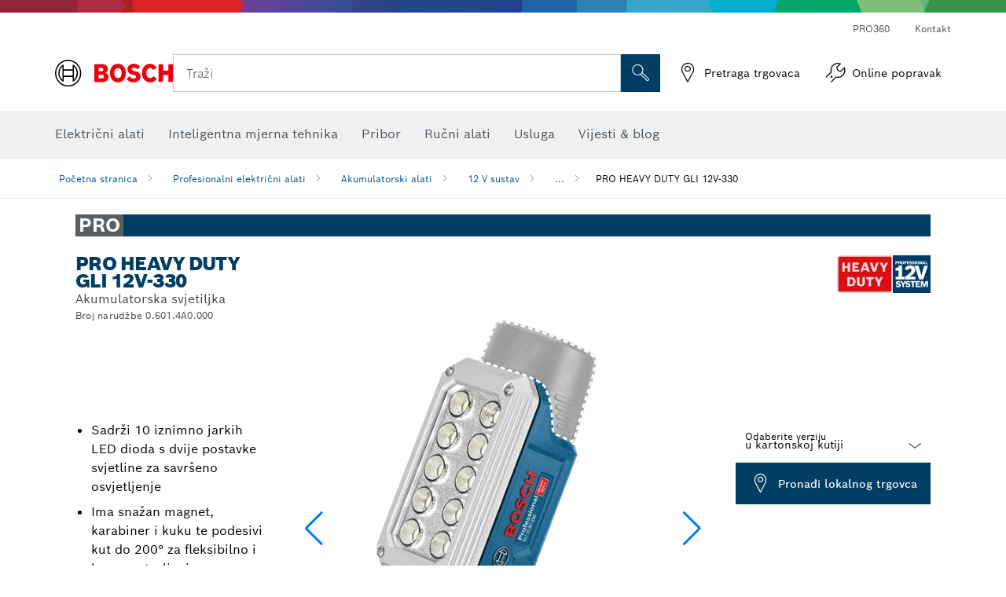

--- FILE ---
content_type: text/html;charset=UTF-8
request_url: https://www.bosch-professional.com/hr/hr/products/gli-12v-330-06014A0000
body_size: 38206
content:
<!DOCTYPE html>
<html xmlns="http://www.w3.org/1999/xhtml" lang="hr" class="no-js">
    
<head>
        <meta charset="utf-8">
        <meta name="viewport" content="width=device-width, initial-scale=1, maximum-scale=2">
        <meta name="author" content="">
        <meta name="robots" content="index,follow" />
        <meta property="og:url" content="https://www.bosch-professional.com/hr/hr/products/gli-12v-330-06014A0000" />
        <meta property="og:title" content="PRO HEAVY DUTY GLI 12V-330 Akumulatorska svjetiljka | Bosch Professional" />
        <meta property="og:description" content="PRO HEAVY DUTY GLI 12V-330 12 V sustav | Sadrži 10 iznimno jarkih LED dioda s dvije postavke svjetline za savršeno osvjetljenje, Ima snažan magnet, karabiner i kuku te podesivi kut do 200° za fleksibilno i brzo postavljanje" />
        <meta property="og:image" content="https://www.bosch-professional.com/binary/ocsmedia/optimized/750x422/o375963v54_GLI_10-8V-330_sos_F4_06014A0000_B1.png" />
        <link rel="icon" href="/favicon.ico">
        <title>PRO HEAVY DUTY GLI 12V-330 Akumulatorska svjetiljka | Bosch Professional</title>
        <meta name="description" content="PRO HEAVY DUTY GLI 12V-330 12 V sustav | Sadrži 10 iznimno jarkih LED dioda s dvije postavke svjetline za savršeno osvjetljenje, Ima snažan magnet, karabiner i kuku te podesivi kut do 200° za fleksibilno i brzo postavljanje" >

    
    <!--  Konfiguration GTM DL -->
    
  

    <!--End Konfiguration -->

        


        
  <meta name="ps-key" content="1611-58c049a785a67d769fdfcbf6">
  <meta name="ps-country" content="HR">
  <meta name="ps-language" content="hr">


        
        
<link rel="preconnect" href="//tags.tiqcdn.com">
<link rel="dns-prefetch" href="//tags.tiqcdn.com">

        
  <link rel="preconnect" href="https://mycliplister.com/">
  <link rel="dns-prefetch" href="https://mycliplister.com/">
  <link rel="preconnect" href="https://youtube.com/">
  <link rel="dns-prefetch" href="https://youtube.com/">


        <link rel="alternate" hreflang="uk-UA" href="https://www.bosch-professional.com/ua/uk/products/gli-12v-330-06014A0000">
        

        <link rel="alternate" hreflang="lv-LV" href="https://www.bosch-professional.com/lv/lv/products/gli-12v-330-06014A0000">
        

        <link rel="alternate" hreflang="en-AF" href="https://www.bosch-professional.com/middle-east/en/products/gli-12v-330-06014A0000">
        

        <link rel="alternate" hreflang="ar-SY" href="https://www.bosch-professional.com/middle-east/ar/products/gli-12v-330-06014A0000">
        

        <link rel="alternate" hreflang="en-ZA" href="https://www.bosch-professional.com/za/en/products/gli-12v-330-06014A0000">
        

        <link rel="alternate" hreflang="no-NO" href="https://www.bosch-professional.com/no/no/products/gli-12v-330-06014A0000">
        

        <link rel="alternate" hreflang="nl-BE" href="https://www.bosch-professional.com/be/nl/products/gli-12v-330-06014A0000">
        

        <link rel="alternate" hreflang="en-MZ" href="https://www.bosch-professional.com/mz/en/products/gli-12v-330-06014A0000">
        

        <link rel="alternate" hreflang="el-GR" href="https://www.bosch-professional.com/gr/el/products/gli-12v-330-06014A0000">
        

        <link rel="alternate" hreflang="en-MY" href="https://www.bosch-pt.com.my/my/en/products/gli-12v-330-06014A0000">
        

        <link rel="alternate" hreflang="nl-NL" href="https://www.bosch-professional.com/nl/nl/products/gli-12v-330-06014A0000">
        

        <link rel="alternate" hreflang="en-AU" href="https://www.bosch-pt.com.au/au/en/products/gli-12v-330-06014A0000">
        

        <link rel="alternate" hreflang="he-IL" href="https://www.bosch-professional.com/il/he/products/gli-12v-330-06014A0000">
        

        <link rel="alternate" hreflang="de-CH" href="https://www.bosch-professional.com/ch/de/products/gli-12v-330-06014A0000">
        

        <link rel="alternate" hreflang="hu-HU" href="https://www.bosch-professional.com/hu/hu/products/gli-12v-330-06014A0000">
        

        <link rel="alternate" hreflang="ar-YE" href="https://www.bosch-professional.com/middle-east/ar/products/gli-12v-330-06014A0000">
        

        <link rel="alternate" hreflang="es-CL" href="https://www.bosch-professional.com/cl/es/products/gli-12v-330-06014A0000">
        

        <link rel="alternate" hreflang="en-NZ" href="https://www.bosch-pt.co.nz/nz/en/products/gli-12v-330-06014A0000">
        

        <link rel="alternate" hreflang="pl-PL" href="https://www.bosch-professional.com/pl/pl/products/gli-12v-330-06014A0000">
        

        <link rel="alternate" hreflang="en-BN" href="https://www.bosch-professional.com/middle-east/en/products/gli-12v-330-06014A0000">
        

        <link rel="alternate" hreflang="pt-PT" href="https://www.bosch-professional.com/pt/pt/products/gli-12v-330-06014A0000">
        

        <link rel="alternate" hreflang="en-SA" href="https://www.bosch-professional.com/sa/en/products/gli-12v-330-06014A0000">
        

        <link rel="alternate" hreflang="ro-RO" href="https://www.bosch-professional.com/ro/ro/products/gli-12v-330-06014A0000">
        

        <link rel="alternate" hreflang="fr-BE" href="https://www.bosch-professional.com/be/fr/products/gli-12v-330-06014A0000">
        

        <link rel="alternate" hreflang="it-CH" href="https://www.bosch-professional.com/ch/it/products/gli-12v-330-06014A0000">
        

        <link rel="alternate" hreflang="et-EE" href="https://www.bosch-professional.com/ee/et/products/gli-12v-330-06014A0000">
        

        <link rel="alternate" hreflang="fr-FR" href="https://www.bosch-professional.com/fr/fr/products/gli-12v-330-06014A0000">
        

        <link rel="alternate" hreflang="en-GB" href="https://www.bosch-professional.com/gb/en/products/gli-12v-330-06014A0000">
        

        <link rel="alternate" hreflang="fi-FI" href="https://www.bosch-professional.com/fi/fi/products/gli-12v-330-06014A0000">
        

        <link rel="alternate" hreflang="en-GE" href="https://www.bosch-professional.com/ge/en/products/gli-12v-330-06014A0000">
        

        <link rel="alternate" hreflang="hr-HR" href="https://www.bosch-professional.com/hr/hr/products/gli-12v-330-06014A0000">
        

        <link rel="alternate" hreflang="ru-KZ" href="https://www.bosch-professional.com/kz/ru/products/gli-12v-330-06014A0000">
        

        <link rel="alternate" hreflang="pt-MZ" href="https://www.bosch-professional.com/mz/pt/products/gli-12v-330-06014A0000">
        

        <link rel="alternate" hreflang="lt-LT" href="https://www.bosch-professional.com/lt/lt/products/gli-12v-330-06014A0000">
        

        <link rel="alternate" hreflang="ar-AF" href="https://www.bosch-professional.com/middle-east/ar/products/gli-12v-330-06014A0000">
        

        <link rel="alternate" hreflang="en-SY" href="https://www.bosch-professional.com/middle-east/en/products/gli-12v-330-06014A0000">
        

        <link rel="alternate" hreflang="sl-SI" href="https://www.bosch-professional.com/si/sl/products/gli-12v-330-06014A0000">
        

        <link rel="alternate" hreflang="de-AT" href="https://www.bosch-professional.com/at/de/products/gli-12v-330-06014A0000">
        

        <link rel="alternate" hreflang="fr-CH" href="https://www.bosch-professional.com/ch/fr/products/gli-12v-330-06014A0000">
        

        <link rel="alternate" hreflang="bg-BG" href="https://www.bosch-professional.com/bg/bg/products/gli-12v-330-06014A0000">
        

        <link rel="alternate" hreflang="cs-CZ" href="https://www.bosch-professional.com/cz/cs/products/gli-12v-330-06014A0000">
        

        <link rel="alternate" hreflang="en-PH" href="https://www.bosch-pt.com.ph/ph/en/products/gli-12v-330-06014A0000">
        

        <link rel="alternate" hreflang="ru-BY" href="https://www.bosch-professional.com/by/ru/products/gli-12v-330-06014A0000">
        

        <link rel="alternate" hreflang="ar-SA" href="https://www.bosch-professional.com/sa/ar/products/gli-12v-330-06014A0000">
        

        <link rel="alternate" hreflang="de-DE" href="https://www.bosch-professional.com/de/de/products/gli-12v-330-06014A0000">
        

        <link rel="alternate" hreflang="ar-BN" href="https://www.bosch-professional.com/middle-east/ar/products/gli-12v-330-06014A0000">
        

        <link rel="alternate" hreflang="zh-HK" href="https://www.bosch-pt.com.hk/hk/zh/products/gli-12v-330-06014A0000">
        

        <link rel="alternate" hreflang="zh-TW" href="https://www.bosch-pt.com.tw/tw/zh/products/gli-12v-330-06014A0000">
        

        <link rel="alternate" hreflang="pt-BR" href="https://www.bosch-professional.com/br/pt/products/gli-12v-330-06014A0000">
        

        <link rel="alternate" hreflang="sr-RS" href="https://www.bosch-professional.com/rs/sr/products/gli-12v-330-06014A0000">
        

        <link rel="alternate" hreflang="sk-SK" href="https://www.bosch-professional.com/sk/sk/products/gli-12v-330-06014A0000">
        

        <link rel="alternate" hreflang="es-ES" href="https://www.bosch-professional.com/es/es/products/gli-12v-330-06014A0000">
        

        <link rel="alternate" hreflang="es-MX" href="https://www.bosch-professional.com/mx/es/products/gli-12v-330-06014A0000">
        

        <link rel="alternate" hreflang="it-IT" href="https://www.bosch-professional.com/it/it/products/gli-12v-330-06014A0000">
        

        <link rel="alternate" hreflang="ru-RU" href="https://www.bosch-professional.com/ru/ru/products/gli-12v-330-06014A0000">
        

        <link rel="alternate" hreflang="en-YE" href="https://www.bosch-professional.com/middle-east/en/products/gli-12v-330-06014A0000">
        

        <link rel="alternate" hreflang="es-AR" href="https://www.bosch-professional.com/ar/es/products/gli-12v-330-06014A0000">
        

        <link rel="alternate" hreflang="sv-SE" href="https://www.bosch-professional.com/se/sv/products/gli-12v-330-06014A0000">
        

        <link rel="alternate" hreflang="da-DK" href="https://www.bosch-professional.com/dk/da/products/gli-12v-330-06014A0000">
        

        <link rel="alternate" hreflang="th-TH" href="https://th.bosch-pt.com/th/th/products/gli-12v-330-06014A0000">
        

        
        

    <!--  JSON LD-->
    <script type="application/ld+json">{
  "@type" : "ProductGroup",
  "name" : "PRO HEAVY DUTY GLI 12V-330",
  "description" : "Akumulatorska svjetiljka",
  "url" : "https://www.bosch-professional.com/hr/hr/products/gli-12v-330-06014A0000",
  "productGroupID" : "PRO HEAVY DUTY GLI 12V-330",
  "image" : [ "https://www.bosch-professional.com/hr/hr/ocsmedia/375963-54/application-image/full/akumulatorska-svjetiljka-pro-heavy-duty-gli-12v-330-06014a0000.png", "https://www.bosch-professional.com/hr/hr/ocsmedia/242319-54/application-image/full/akumulatorska-svjetiljka-pro-heavy-duty-gli-12v-330-06014a0000.png", "", "", "https://www.bosch-professional.com/hr/hr/ocsmedia/368104-117/dimensional-drawing-image/full/akumulatorska-svjetiljka-pro-heavy-duty-gli-12v-330-06014a0000.jpg", "https://www.bosch-professional.com/hr/hr/ocsmedia/173084-117/application-image/full/akumulatorska-svjetiljka-pro-heavy-duty-gli-12v-330-06014a0000.jpg", "https://www.bosch-professional.com/hr/hr/ocsmedia/173086-117/application-image/full/akumulatorska-svjetiljka-pro-heavy-duty-gli-12v-330-06014a0000.jpg", "https://www.bosch-professional.com/hr/hr/ocsmedia/173085-117/application-image/full/akumulatorska-svjetiljka-pro-heavy-duty-gli-12v-330-06014a0000.jpg" ],
  "brand" : {
    "@type" : "Brand",
    "name" : "Bosch električni alati",
    "url" : "https://www.bosch-professional.com/hr/hr/",
    "logo" : "https://www.bosch-professional.com/hr/media/professional/central_assets/bosch_logo/bosch.svg"
  },
  "manufacturer" : {
    "@type" : "Organization",
    "name" : "Bosch električni alati",
    "url" : "https://www.bosch-professional.com/hr/hr/",
    "logo" : "https://www.bosch-professional.com/hr/media/professional/central_assets/bosch_logo/bosch.svg"
  },
  "@context" : "https://schema.org",
  "@id" : "https://www.bosch-professional.com/hr/hr/products/gli-12v-330-06014A0000",
  "variesBy" : [ "https://schema.org/pattern" ],
  "hasVariant" : [ {
    "@type" : "Product",
    "sku" : "06014A0000",
    "image" : [ "https://www.bosch-professional.com/hr/hr/ocsmedia/375963-54/scope-of-supply-image/full/akumulatorska-svjetiljka-pro-heavy-duty-gli-12v-330-06014a0000.png" ],
    "name" : "GLI 12V-330 u kartonskoj kutiji",
    "description" : "u kartonskoj kutiji",
    "url" : "https://www.bosch-professional.com/hr/hr/products/gli-12v-330-06014A0000",
    "pattern" : "GLI 12V-330 u kartonskoj kutiji",
    "gtin13" : "3165140741750",
    "offers" : [ {
      "@type" : "Offer",
      "itemCondition" : "https://schema.org/NewCondition",
      "availability" : "https://schema.org/InStock"
    } ]
  } ]
}</script>
    <!-- END  JSON LD-->

    <script type="application/ld+json"> {"@context": "http://schema.org", "@type": "BreadcrumbList", "itemListElement":[{"@type": "ListItem","position":1,"item":{"@id": "https://www.bosch-professional.com/hr/hr/profesionalni-elektricni-alati-131398-ocs-c/","name": "Profesionalni električni alati"}},{"@type": "ListItem","position":2,"item":{"@id": "https://www.bosch-professional.com/hr/hr/akumulatorski-alati-131400-ocs-c/","name": "Akumulatorski alati"}},{"@type": "ListItem","position":3,"item":{"@id": "https://www.bosch-professional.com/hr/hr/12-v-sustav-225588-ocs-c/","name": "12 V sustav"}},{"@type": "ListItem","position":4,"item":{"@id": "https://www.bosch-professional.com/hr/hr/products/gli-12v-330-06014A0000","name": "PRO HEAVY DUTY GLI 12V-330"}}]}</script>
    
<!-- central head resources -->
<link rel="preload" href="https://www.bosch-professional.com/res/fonts/boschsans/BoschSans-Regular.woff2" as="font" type="font/woff2" crossorigin="anonymous">
<link rel="preload" href="https://www.bosch-professional.com/res/fonts/boschsans/BoschSans-Bold.woff2" as="font" type="font/woff2" crossorigin="anonymous">
<link rel="preload" href="https://www.bosch-professional.com/res/fonts/boschsans/BoschSans-Black.woff2" as="font" type="font/woff2" crossorigin="anonymous">
<style>
@keyframes slide-up {
0% {
transform: translateY(110vh);
}
100% {
transform: translateY(0vh);
}
}
dock-privacy-settings {
position: fixed !important;
top: 0px;
left: 0px;
transform: translateY(110vh);
animation: slide-up 0s forwards;
animation-delay: 3s;
}
</style>
<script type="text/javascript" src="https://services.zoovu.com/events/user-tracking-script/fe90ed05-cecf-479b-81fa-2b96f5dd904d/js-loader"></script>
<link rel="stylesheet" type="text/css" href="https://www.bosch-professional.com/res/critical.css">
<link rel="preload" href="https://www.bosch-professional.com/res/main.css" as="style" onload="this.onload=null;this.rel='stylesheet'">
<noscript><link rel="stylesheet" href="https://www.bosch-professional.com/res/main.css"></noscript>
<script>
var CONF = {
ASSET_PATH: 'https://www.bosch-professional.com/res/',
ENV: 'production'
}
</script>

    <link rel="canonical" href="https://www.bosch-professional.com/hr/hr/products/gli-12v-330-06014A0000">

    
    
</head>


    

    <body class="t-productdetailpage has-lp-navbar"
          data-track_pagename="ProductDetailPagePT"
          data-product-id="40598"
          data-country="hr"
          data-language="hr"
          data-locale="hr_HR"
          data-region="ree"
    >

        
        
        
<script id="tealium_pdl" type="text/javascript">
function getCookie(cookieName) {
var cookieArr = document.cookie.split(";");
for(var i = 0; i < cookieArr.length; i++) {
var cookiePair = cookieArr[i].split("=");
if(cookieName == cookiePair[0].trim()) {
return decodeURIComponent(cookiePair[1]);
}
}
return null;
}
var utag_data = {
language : "hr",
page_country : "HR",
page_name : "content : Bosch električni alati ",
business_unit : "pro",
tealium_event: "PT_Generic_Pageload",
brand_name: "BOSCH",
page_type : "content",
page_id : "1715966",
page_breadcrumb : [ "Technical Pages", "Tracking", "Tealium" ],
page_subcategory1: "Technical Pages",
page_subcategory2: "Tracking",
page_subcategory3: "Tealium",
page_subcategory4: undefined,
page_subcategory5: undefined,
release_id : "12286",
division: "PT",
site_domain_type: "prod",
currency: "EUR",
logged_in_user : getCookie("id") != null ? "yes" : "no",
}
</script>


        
        
  <script>
    if (typeof utag_data === 'undefined') {
      utag_data = {};
    }
    utag_data.brand_name = "BOSCH";
    utag_data.business_unit = "gt";
    utag_data.division = "PT"
    
    utag_data.logged_in_user = "no";
    
    

    
    utag_data.language = "hr";
    utag_data.page_country = "HR";
    
    utag_data.page_breadcrumb = ["Profesionalni elektri\u010Dni alati","Akumulatorski alati","12 V sustav","PRO HEAVY DUTY GLI 12V-330"];
    
    

    
    utag_data.page_subcategory1 = "Profesionalni elektri\u010Dni alati";
    utag_data.page_subcategory2 = "Akumulatorski alati";
    utag_data.page_subcategory3 = "12 V sustav";
    utag_data.page_subcategory4 = "PRO HEAVY DUTY GLI 12V-330";
    utag_data.page_subcategory5 = null;

    
    
    
    
    
     utag_data.page_subcategory5 = undefined; 
    
    
    
    
    

    
    utag_data.product_brand = ["Professional"];
    

    

     utag_data.release_id = "3.17.9";
  </script>


        
        <script
        >
          utag_data.tealium_event = "PT_ProductDetail_Pageload"
          utag_data.page_id = 'pt-pdp-' + "06014A0000";

          utag_data.page_type = "product";

          

          
          utag_data.page_name = 'product : ' + "PRO HEAVY DUTY GLI 12V-330";
          
          utag_data.product_id = ["06014A0000"];
          
          
          utag_data.product_name = ["PRO HEAVY DUTY GLI 12V-330"];
          
          utag_data.product_line = ["pro"];
          utag_data.product_category_id = ["225588","225606"];
          utag_data.master_order_number = ["06014A0000"];
          

          
          utag_data.product_brand = ["Professional"];
          
          utag_data.product_category = ["12 V sustav"];
          
          
          utag_data.battery_voltage = ["-"];
          
          
          
          utag_data.product_bi_trade_name = ["Building & Facility Maintenance","Electrician","Plumber/HVAC","Joiner/Woodworker"];
          utag_data.product_bi_trade_code = ["T8","T3","T4","T5"];
          utag_data.product_bi_trade_relevance = ["must","must","must","must"];
            
          
          utag_data.baretool_number = ["3601DA0001","3601DA0000"];
          
        </script>

        
        
<script id="tealium_script">
window.addEventListener("load", function(a,b,c,d) {
a='//tags.tiqcdn.com/utag/robert-bosch/hr-pt-professional-web/prod/utag.js';
b=document;c='script';d=b.createElement(c);d.src=a;d.type='text/java'+c;d.async=true;
a=b.getElementsByTagName(c)[0];
a.parentNode.insertBefore(d,a);
});
</script>


        
        

			<header id="header" class="o-header o-header--alt o-header--hoverNav">
			<div class="o-header-search-sticky">
				<div class="o-header-search-wrapper container">
					<nav class="o-header-search__top" aria-label="Meta">
<!-- meta navigation -->
	<ul class="m-metanavigation__items hidden-xs hidden-sm">
<li class="m-metanavigation__items__item">
	<a  class="trackingElement trackingTeaser m-metanavigation__items__item--link"
		data-track_domEvent="click" 
		data-track_modulePosition="1" 
		data-track_elementtype="Text"
		data-track_elementinfo="PRO360"
		data-track_elementlinktype="internal"
		data-track_dyn_teasertype="Navigation"
		data-track_dyn_teasercontent="PRO360"
		href="//www.bosch-professional.com/hr/hr/pro360/" 
		title="PRO360"
		target="_self"> 
		PRO360
	</a>
</li>        
<li class="m-metanavigation__items__item">
	<a  class="trackingElement trackingTeaser m-metanavigation__items__item--link"
		data-track_domEvent="click" 
		data-track_modulePosition="1" 
		data-track_elementtype="Text"
		data-track_elementinfo="Kontakt"
		data-track_elementlinktype="internal"
		data-track_dyn_teasertype="Navigation"
		data-track_dyn_teasercontent="Kontakt"
		href="//www.bosch-professional.com/hr/hr/usluga/postprodajna-usluga/kontakt/" 
		title=""
		target="_self"> 
		Kontakt
	</a>
</li>        
	</ul>
		   		</nav>
					<nav class="o-header-search" aria-label="Pretraga">
            			<div class="o-header-search__left">
		<div class="m-brandLogo">
			<a  href="//www.bosch-professional.com/hr/hr/" 
				title="Bosch električni alati" 
			    class="trackingElement m-brandLogo__link"
			    data-track_domEvent="click" 
				data-track_modulePosition="1" 
				data-track_elementtype="Logo"
				data-track_elementinfo="Bosch električni alati"
				data-track_elementlinktype="internal">
<picture >
<!-- WebP, Reihenfolge beachten: Desktop, Tablet, Mobile -->
<img class="m-brandLogo__image img-responsive"
width="165" height="50"
src="https://www.bosch-professional.com/media/professional/central_assets/bosch_logo/bosch.svg"
title=""
alt="Logo Boscha u crvenoj boji s crnim natpisom na bijeloj pozadini, moderno i jasno dizajniran.">
</picture>		
			</a>
		</div>
            			</div>
            			<div class="o-header-search__main">
								<!-- search navigation --> 
<div class="m-searchNavigation"
	data-placeholder=""
	data-placeholder-desktop="Traži">
	<form id="header-search" 
		  class="m-searchNavigation__form" 
		  method="get" 
		  role="search" 
		  action="//www.bosch-professional.com/hr/hr/searchfrontend/"> 
			<div class="m-searchNavigation__label">
				<span class="m-searchNavigation__labelText">Traži</span>
					<button type="button" 
							class="bba-btn bba-btn--primary m-searchNavigation__button m-searchNavigation__button--search"
							aria-label="Pretraga na licu mjesta"
							tabindex="-1">
						<i class="icon-Bosch-Ic-search-black"></i>
					</button>
			</div>	
			<div class="m-searchNavigation__inputWrapper">
				<button type="submit" class="trackingElement trackingTeaser bba-btn bba-btn--primary m-searchNavigation__button m-searchNavigation__button--submit bba-btn bba-btn--primary"
						data-track_domEvent="click"
						data-track_modulePosition="2" 
						data-track_elementtype="Icon"
						data-track_elementinfo="SearchFormSubmit"
						data-track_elementlinktype="internal"
						data-track_dyn_teasertype="Search"
						data-track_dyn_teasercontent="Onsite Search"
						aria-label="Pošalji zahtjev za pretraživanje"
						tabindex="-1"
				>	
					<i class="icon-Bosch-Ic-search-black"></i>
				</button>
				<input  class="trackingElement trackingTeaser m-searchNavigation__searchField" 
						placeholder="Traži" 
						type="search" 
						name="q" 
						id="search" 
						role="combobox" 
						aria-haspopup="dialog"
						aria-expanded="false" 
						aria-controls="searchNavField" 
						aria-activedescendant
						data-track_domEvent="click"
						data-track_modulePosition="2" 
						data-track_elementtype="Field"
						data-track_elementinfo="SearchFormField"
						data-track_elementlinktype="internal"
						data-track_dyn_teasertype="Search"
						data-track_dyn_teasercontent="Onsite Search"
						tabindex="0"
				>
				<input 	class="m-searchNavigation__searchSuggest" 
						disabled 
						type="text" 
						placeholder="Traži" 
						autocomplete="off">
			</div>
			<button type="button" 
					name="button" 
					class="trackingElement trackingTeaser m-searchNavigation__button m-searchNavigation__button--close" 
				    data-track_domEvent="click"
					data-track_modulePosition="2" 
					data-track_elementtype="Icon"
					data-track_elementinfo="SearchFormClose"
					data-track_elementlinktype="internal"
					data-track_dyn_teasertype="Search"
					data-track_dyn_teasercontent="Onsite Search Close"
					aria-label="Traži Zatvori"
					tabindex="-1"
			>
				<i class="icon-Bosch-Ic-close-black"></i>
			</button>
	</form>
</div>
									</div>
									<div class="o-header-search__right">
                						<div class="m-conversion_bar">
<nav class="trackingModule m-conversion_bar" data-track_moduletype="User Service" aria-label="Traka za konverziju">
		<ul class="m-conversion_bar__items">
	<li class="trackingElement m-conversion_bar__item">
		<a  href="/hr/hr/dl/pretraga-trgovaca/dealersearch/" 
			title="Pretraga trgovaca" 
			class="trackingElement trackingTeaser m-conversion_bar__link" 
			target="_self"
			data-track_domEvent="click" 
			data-track_modulePosition="4" 
			data-track_elementtype="Text"
			data-track_elementinfo=""
			data-track_elementlinktype="internal"
			data-track_dyn_teasercontent=""
		> 
			<i class="icon-Bosch-Ic-store-locator-black"></i>
			<span class="m-conversion_bar__text"> Pretraga trgovaca </span>
		</a>
	</li>	
	<li class="trackingElement m-conversion_bar__item">
		<a  href="//www.bosch-professional.com/hr/hr/usluga/postprodajna-usluga/online-servis-za-popravak/" 
			title="Online popravak" 
			class="trackingElement trackingTeaser m-conversion_bar__link" 
			target="_self"
			data-track_domEvent="click" 
			data-track_modulePosition="4" 
			data-track_elementtype="Text"
			data-track_elementinfo=""
			data-track_elementlinktype="internal"
			data-track_dyn_teasercontent=""
		> 
			<i class="icon-Bosch-Ic-spareparts2"></i>
			<span class="m-conversion_bar__text"> Online popravak </span>
		</a>
	</li>	
		</ul>
</nav>
						                		</div>
						                	</div>
						          		</nav>
						          		<div class="o-header-search__results">
<div id="header-search-results" class="m-searchNavigationResults m-searchNavigationResults--hidden trackingModule" data-track_moduletype="Search Flyout">
    <div class="m-searchNavigationResults__detailed trackingTeaser" aria-label="Rezultat pretraživanja" role="dialog"></div>
    <div class="m-searchNavigationResults__right">
        <div class="m-searchNavigationResults__suggestions"></div>
        <div class="m-searchNavigationResults__teasers"></div>
    </div>
</div>
						          		</div>
						          	</div>
						          	<div class="o-header__mWrapper--gray">
		        						<div class="o-header__mWrapper">
		            						<div class="o-header__faker"></div>
		            							<nav class="m-mainNavigation " aria-label="Glavna">
		                							<div class="m-mainNavigation__container">
		                    							<div class="m-mainNavigation__col m-mainNavigation__col--fixed">
		                        							<button type="button" class="m-mainNavigation__toggle">
		                            							<span class="m-mainNavigation__toggleBar"></span>
									                            <span class="m-mainNavigation__toggleBar"></span>
									                            <span class="m-mainNavigation__toggleBar"></span>
									                            <span class="m-mainNavigation__toggleBar"></span>
		                        							</button>
		                    							</div>
				            <div class="m-mainNavigation__col">
<div class="m-mainNavigation__itemsWrapper" data-backlabel="Natrag">
		<ul class="m-mainNavigation__items">
			<li class="m-mainNavigation__item hidden-md hidden-lg">
				<a  class="trackingElement trackingTeaser m-mainNavigation__link" 
					href="//www.bosch-professional.com/hr/hr/" 
					title="Početna stranica"
					data-track_domEvent="click"
					data-track_modulePosition="2" 
					data-track_elementtype="Text"
					data-track_elementinfo="Početna stranica"
					data-track_elementlinktype="internal" 
					data-track_dyn_teasercontent="Početna stranica"
 					data-track_dyn_teasertype="Navigation"
				>					
					<span class="m-mainNavigation__text">Početna stranica</span>
				</a>	  								
			</li>	
						<li class="m-mainNavigation__item m-mainNavigation__item--dropdown">
						<div class="navigationItem">
						<a 	class="trackingElement trackingTeaser m-mainNavigation__link " 
							href="/hr/hr/profesionalni-elektricni-alati-131398-ocs-c/" 
							title="Električni alati"
data-target="#flyout-products-flyout_tools"
							data-track_domEvent="click"
							data-track_modulePosition="2" 
							data-track_elementtype="Text"
							data-track_elementinfo="Električni alati"
							data-track_elementlinktype="internal"
							data-track_dyn_teasercontent="Električni alati"
							data-track_dyn_teasertype="Navigation"			
						>					
							<span class="m-mainNavigation__text ">Električni alati</span>
						</a>		
						<button class="acc-button hidden" 
data-target="#flyout-products-flyout_tools"
							popovertarget="flyout-products-flyout_tools"	
							aria-label="Električni alati">
				                <i class="icon-Bosch-Ic-arrow-black-bottom"></i>
				        </button>		
				        </div>						
					<ul class="m-mainNavigation__dropdownItems m-mainNavigation__dropdownItems--hidden">
<li>
	<div class="m-mainNavigation__link--header">
		<a 	href="/hr/hr/profesionalni-elektricni-alati-131398-ocs-c/" 
			class="link m-header_navigation_flyout__link trackingElement trackingTeaser"
			title="Električni alati"
			data-track_domEvent="click"
			data-track_modulePosition="2" 
			data-track_elementtype="Text"
			data-track_elementinfo="Električni alati"
			data-track_elementlinktype="internal"
			data-track_dyn_teasercontent="Električni alati"
			data-track_dyn_teasertype="Navigation"										
			>Električni alati</a>
	</div>
</li>
						<li>
							<div class="container m-header_navigation_flyout m-header_navigation_flyout--mobile">
								<div class="row">
<div class="col-md-2 col-sm-12 col--item "> <a href="https://www.bosch-professional.com/hr/hr/novosti-131399-ocs-c/" title="" target="_self" class="m-header_navigation_flyout__item trackingElement" data-track_domEvent="click" data-track_modulePosition="2" data-track_elementtype="Image" data-track_elementinfo="Novosti" data-track_elementlinktype="internal" data-track_dyn_teasercontent="Products" data-track_dyn_subteasercontent="Novosti" > <div class="m-header_navigation_flyout__item__image "> <picture >
<!-- WebP, Reihenfolge beachten: Desktop, Tablet, Mobile -->
<source media="(min-width: 992px)" data-srcset="https://www.bosch-professional.com/binary/ocsmedia/optimized/263x155/pcc131399pcta5252p1_novelities.png">


<img class="img-responsive center-block lazyload"
width="263" height="155"
data-src="
https://www.bosch-professional.com/binary/ocsmedia/optimized/263x155/pcc131399pcta5252p1_novelities.png
"
title="Novosti"
alt="Novosti">
</picture> </div> <div class="m-header_navigation_flyout__item__caption"> Novosti </div> </a> </div>
<div class="col-md-2 col-sm-12 col--item "> <a href="/hr/hr/promotion/overview.html" title="Promocije" target="_self" class="m-header_navigation_flyout__item trackingElement" data-track_domEvent="click" data-track_modulePosition="2" data-track_elementtype="Image" data-track_elementinfo="Promocije" data-track_elementlinktype="internal" data-track_dyn_teasercontent="Products" data-track_dyn_subteasercontent="Promocije" > <div class="m-header_navigation_flyout__item__image "> <picture >
<!-- WebP, Reihenfolge beachten: Desktop, Tablet, Mobile -->
<source media="(min-width: 992px)" data-srcset="https://www.bosch-professional.com/media/professional_bi/flyout_redesign/tools/kv_flyout_redesign_offers_137x77.png">


<img class="img-responsive center-block lazyload"
width="263" height="155"
data-src="
https://www.bosch-professional.com/media/professional_bi/flyout_redesign/tools/kv_flyout_redesign_offers_137x77.png
"
title="Promocije"
alt="Promocije">
</picture> </div> <div class="m-header_navigation_flyout__item__caption"> Promocije </div> </a> </div>
<div class="col-md-2 col-sm-12 col--item "> <a href="https://www.bosch-professional.com/hr/hr/alati-za-zahtjevne-primjene-226567-ocs-c/" title="" target="_self" class="m-header_navigation_flyout__item trackingElement" data-track_domEvent="click" data-track_modulePosition="2" data-track_elementtype="Image" data-track_elementinfo="Alati za zahtjevne primjene" data-track_elementlinktype="internal" data-track_dyn_teasercontent="Products" data-track_dyn_subteasercontent="Alati za zahtjevne primjene" > <div class="m-header_navigation_flyout__item__image "> <picture >
<!-- WebP, Reihenfolge beachten: Desktop, Tablet, Mobile -->
<source media="(min-width: 992px)" data-srcset="https://www.bosch-professional.com/binary/ocsmedia/optimized/263x155/pcc226567pcta5252p1_kv_category_heavy_duty.png">


<img class="img-responsive center-block lazyload"
width="263" height="155"
data-src="
https://www.bosch-professional.com/binary/ocsmedia/optimized/263x155/pcc226567pcta5252p1_kv_category_heavy_duty.png
"
title="Alati za zahtjevne primjene"
alt="Alati za zahtjevne primjene">
</picture> </div> <div class="m-header_navigation_flyout__item__caption"> Alati za zahtjevne primjene </div> </a> </div>
<div class="col-md-2 col-sm-12 col--item "> <a href="https://www.bosch-professional.com/hr/hr/akumulatorski-alati-131400-ocs-c/" title="" target="_self" class="m-header_navigation_flyout__item trackingElement" data-track_domEvent="click" data-track_modulePosition="2" data-track_elementtype="Image" data-track_elementinfo="Akumulatorski alati" data-track_elementlinktype="internal" data-track_dyn_teasercontent="Products" data-track_dyn_subteasercontent="Akumulatorski alati" > <div class="m-header_navigation_flyout__item__image "> <picture >
<!-- WebP, Reihenfolge beachten: Desktop, Tablet, Mobile -->
<source media="(min-width: 992px)" data-srcset="https://www.bosch-professional.com/binary/ocsmedia/optimized/263x155/o265619v54_lv-128950-12-GSB180-LI_dyn.png">


<img class="img-responsive center-block lazyload"
width="263" height="155"
data-src="
https://www.bosch-professional.com/binary/ocsmedia/optimized/263x155/o265619v54_lv-128950-12-GSB180-LI_dyn.png
"
title="Akumulatorski alati"
alt="Akumulatorski alati">
</picture> </div> <div class="m-header_navigation_flyout__item__caption"> Akumulatorski alati </div> </a> </div>
<div class="col-md-2 col-sm-12 col--item "> <a href="https://www.bosch-professional.com/hr/hr/povezani-proizvodi-i-usluge-2756497-ocs-c/" title="" target="_self" class="m-header_navigation_flyout__item trackingElement" data-track_domEvent="click" data-track_modulePosition="2" data-track_elementtype="Image" data-track_elementinfo="Povezani proizvodi i usluge" data-track_elementlinktype="internal" data-track_dyn_teasercontent="Products" data-track_dyn_subteasercontent="Povezani proizvodi i usluge" > <div class="m-header_navigation_flyout__item__image "> <picture >
<!-- WebP, Reihenfolge beachten: Desktop, Tablet, Mobile -->
<source media="(min-width: 992px)" data-srcset="https://www.bosch-professional.com/binary/ocsmedia/optimized/263x155/pcc2756497pcta5252p1_vernetzte_produkte_und_services_530x530.png">


<img class="img-responsive center-block lazyload"
width="263" height="155"
data-src="
https://www.bosch-professional.com/binary/ocsmedia/optimized/263x155/pcc2756497pcta5252p1_vernetzte_produkte_und_services_530x530.png
"
title="Povezani proizvodi i usluge"
alt="Povezani proizvodi i usluge">
</picture> </div> <div class="m-header_navigation_flyout__item__caption"> Povezani proizvodi i usluge </div> </a> </div>
<div class="col-md-2 col-sm-12 col--item "> <a href="https://www.bosch-professional.com/hr/hr/busilice-udarne-busilice-i-izvijaci-131402-ocs-c/" title="" target="_self" class="m-header_navigation_flyout__item trackingElement" data-track_domEvent="click" data-track_modulePosition="2" data-track_elementtype="Image" data-track_elementinfo="Bušilice, udarne bušilice i izvijači" data-track_elementlinktype="internal" data-track_dyn_teasercontent="Products" data-track_dyn_subteasercontent="Bušilice, udarne bušilice i izvijači" > <div class="m-header_navigation_flyout__item__image "> <picture >
<!-- WebP, Reihenfolge beachten: Desktop, Tablet, Mobile -->
<source media="(min-width: 992px)" data-srcset="https://www.bosch-professional.com/binary/ocsmedia/optimized/263x155/o315440v54_gsb_550_dyn.png">


<img class="img-responsive center-block lazyload"
width="263" height="155"
data-src="
https://www.bosch-professional.com/binary/ocsmedia/optimized/263x155/o315440v54_gsb_550_dyn.png
"
title="Bušilice, udarne bušilice i izvijači"
alt="Bušilice, udarne bušilice i izvijači">
</picture> </div> <div class="m-header_navigation_flyout__item__caption"> Bušilice, udarne bušilice i izvijači </div> </a> </div>
<div class="col-md-2 col-sm-12 col--item "> <a href="https://www.bosch-professional.com/hr/hr/busaci-i-udarni-cekici-131403-ocs-c/" title="" target="_self" class="m-header_navigation_flyout__item trackingElement" data-track_domEvent="click" data-track_modulePosition="2" data-track_elementtype="Image" data-track_elementinfo="Bušaći i udarni čekići" data-track_elementlinktype="internal" data-track_dyn_teasercontent="Products" data-track_dyn_subteasercontent="Bušaći i udarni čekići" > <div class="m-header_navigation_flyout__item__image "> <picture >
<!-- WebP, Reihenfolge beachten: Desktop, Tablet, Mobile -->
<source media="(min-width: 992px)" data-srcset="https://www.bosch-professional.com/binary/ocsmedia/optimized/263x155/o92359v54_GBH_2-24_DF_Dynamik.png">


<img class="img-responsive center-block lazyload"
width="263" height="155"
data-src="
https://www.bosch-professional.com/binary/ocsmedia/optimized/263x155/o92359v54_GBH_2-24_DF_Dynamik.png
"
title="Bušaći i udarni čekići"
alt="Bušaći i udarni čekići">
</picture> </div> <div class="m-header_navigation_flyout__item__caption"> Bušaći i udarni čekići </div> </a> </div>
<div class="col-md-2 col-sm-12 col--item "> <a href="https://www.bosch-professional.com/hr/hr/dijamantne-tehnologije-131404-ocs-c/" title="" target="_self" class="m-header_navigation_flyout__item trackingElement" data-track_domEvent="click" data-track_modulePosition="2" data-track_elementtype="Image" data-track_elementinfo="Dijamantne tehnologije" data-track_elementlinktype="internal" data-track_dyn_teasercontent="Products" data-track_dyn_subteasercontent="Dijamantne tehnologije" > <div class="m-header_navigation_flyout__item__image "> <picture >
<!-- WebP, Reihenfolge beachten: Desktop, Tablet, Mobile -->
<source media="(min-width: 992px)" data-srcset="https://www.bosch-professional.com/binary/ocsmedia/optimized/263x155/o179782v54_P_K_GDB350WE_dynamik.png">


<img class="img-responsive center-block lazyload"
width="263" height="155"
data-src="
https://www.bosch-professional.com/binary/ocsmedia/optimized/263x155/o179782v54_P_K_GDB350WE_dynamik.png
"
title="Dijamantne tehnologije"
alt="Dijamantne tehnologije">
</picture> </div> <div class="m-header_navigation_flyout__item__caption"> Dijamantne tehnologije </div> </a> </div>
<div class="col-md-2 col-sm-12 col--item "> <a href="https://www.bosch-professional.com/hr/hr/kutne-brusilice-i-obrada-metala-131405-ocs-c/" title="" target="_self" class="m-header_navigation_flyout__item trackingElement" data-track_domEvent="click" data-track_modulePosition="2" data-track_elementtype="Image" data-track_elementinfo="Kutne brusilice i obrada metala" data-track_elementlinktype="internal" data-track_dyn_teasercontent="Products" data-track_dyn_subteasercontent="Kutne brusilice i obrada metala" > <div class="m-header_navigation_flyout__item__image "> <picture >
<!-- WebP, Reihenfolge beachten: Desktop, Tablet, Mobile -->
<source media="(min-width: 992px)" data-srcset="https://www.bosch-professional.com/binary/ocsmedia/optimized/263x155/o579738v54_GWS18V-11PS_5Ah_Dyn.png">


<img class="img-responsive center-block lazyload"
width="263" height="155"
data-src="
https://www.bosch-professional.com/binary/ocsmedia/optimized/263x155/o579738v54_GWS18V-11PS_5Ah_Dyn.png
"
title="Kutne brusilice i obrada metala"
alt="Kutne brusilice i obrada metala">
</picture> </div> <div class="m-header_navigation_flyout__item__caption"> Kutne brusilice i obrada metala </div> </a> </div>
<div class="col-md-2 col-sm-12 col--item "> <a href="https://www.bosch-professional.com/hr/hr/stacionarni-alati-i-radni-stolovi-131406-ocs-c/" title="" target="_self" class="m-header_navigation_flyout__item trackingElement" data-track_domEvent="click" data-track_modulePosition="2" data-track_elementtype="Image" data-track_elementinfo="Stacionarni alati i radni stolovi" data-track_elementlinktype="internal" data-track_dyn_teasercontent="Products" data-track_dyn_subteasercontent="Stacionarni alati i radni stolovi" > <div class="m-header_navigation_flyout__item__image "> <picture >
<!-- WebP, Reihenfolge beachten: Desktop, Tablet, Mobile -->
<source media="(min-width: 992px)" data-srcset="https://www.bosch-professional.com/binary/ocsmedia/optimized/263x155/o188257v54_P_K_GCM12SDE_Statik_V2.png">


<img class="img-responsive center-block lazyload"
width="263" height="155"
data-src="
https://www.bosch-professional.com/binary/ocsmedia/optimized/263x155/o188257v54_P_K_GCM12SDE_Statik_V2.png
"
title="Stacionarni alati i radni stolovi"
alt="Stacionarni alati i radni stolovi">
</picture> </div> <div class="m-header_navigation_flyout__item__caption"> Stacionarni alati i radni stolovi </div> </a> </div>
<div class="col-md-2 col-sm-12 col--item "> <a href="https://www.bosch-professional.com/hr/hr/brusilice-i-blanje-131407-ocs-c/" title="" target="_self" class="m-header_navigation_flyout__item trackingElement" data-track_domEvent="click" data-track_modulePosition="2" data-track_elementtype="Image" data-track_elementinfo="Brusilice i blanje" data-track_elementlinktype="internal" data-track_dyn_teasercontent="Products" data-track_dyn_subteasercontent="Brusilice i blanje" > <div class="m-header_navigation_flyout__item__image "> <picture >
<!-- WebP, Reihenfolge beachten: Desktop, Tablet, Mobile -->
<source media="(min-width: 992px)" data-srcset="https://www.bosch-professional.com/binary/ocsmedia/optimized/263x155/o468807v82_GEX_18V-150-3_4Ah_ProCORE_Edge_Protection_Ring_Dust_Box_Dyn.png">


<img class="img-responsive center-block lazyload"
width="263" height="155"
data-src="
https://www.bosch-professional.com/binary/ocsmedia/optimized/263x155/o468807v82_GEX_18V-150-3_4Ah_ProCORE_Edge_Protection_Ring_Dust_Box_Dyn.png
"
title="Brusilice i blanje"
alt="Brusilice i blanje">
</picture> </div> <div class="m-header_navigation_flyout__item__caption"> Brusilice i blanje </div> </a> </div>
<div class="col-md-2 col-sm-12 col--item "> <a href="https://www.bosch-professional.com/hr/hr/glodalice-131483-ocs-c/" title="" target="_self" class="m-header_navigation_flyout__item trackingElement" data-track_domEvent="click" data-track_modulePosition="2" data-track_elementtype="Image" data-track_elementinfo="Glodalice" data-track_elementlinktype="internal" data-track_dyn_teasercontent="Products" data-track_dyn_subteasercontent="Glodalice" > <div class="m-header_navigation_flyout__item__image "> <picture >
<!-- WebP, Reihenfolge beachten: Desktop, Tablet, Mobile -->
<source media="(min-width: 992px)" data-srcset="https://www.bosch-professional.com/binary/ocsmedia/optimized/263x155/o316066v54_gkf_550_dyn_1.png">


<img class="img-responsive center-block lazyload"
width="263" height="155"
data-src="
https://www.bosch-professional.com/binary/ocsmedia/optimized/263x155/o316066v54_gkf_550_dyn_1.png
"
title="Glodalice"
alt="Glodalice">
</picture> </div> <div class="m-header_navigation_flyout__item__caption"> Glodalice </div> </a> </div>
<div class="col-md-2 col-sm-12 col--item "> <a href="https://www.bosch-professional.com/hr/hr/pile-131408-ocs-c/" title="" target="_self" class="m-header_navigation_flyout__item trackingElement" data-track_domEvent="click" data-track_modulePosition="2" data-track_elementtype="Image" data-track_elementinfo="Pile" data-track_elementlinktype="internal" data-track_dyn_teasercontent="Products" data-track_dyn_subteasercontent="Pile" > <div class="m-header_navigation_flyout__item__image "> <picture >
<!-- WebP, Reihenfolge beachten: Desktop, Tablet, Mobile -->
<source media="(min-width: 992px)" data-srcset="https://www.bosch-professional.com/binary/ocsmedia/optimized/263x155/o133146v54_P_K_GST160BCE_DYN_mitAbsg.png">


<img class="img-responsive center-block lazyload"
width="263" height="155"
data-src="
https://www.bosch-professional.com/binary/ocsmedia/optimized/263x155/o133146v54_P_K_GST160BCE_DYN_mitAbsg.png
"
title="Pile"
alt="Pile">
</picture> </div> <div class="m-header_navigation_flyout__item__caption"> Pile </div> </a> </div>
<div class="col-md-2 col-sm-12 col--item "> <a href="https://www.bosch-professional.com/hr/hr/sustavi-usisavanja-131409-ocs-c/" title="" target="_self" class="m-header_navigation_flyout__item trackingElement" data-track_domEvent="click" data-track_modulePosition="2" data-track_elementtype="Image" data-track_elementinfo="Sustavi usisavanja" data-track_elementlinktype="internal" data-track_dyn_teasercontent="Products" data-track_dyn_subteasercontent="Sustavi usisavanja" > <div class="m-header_navigation_flyout__item__image "> <picture >
<!-- WebP, Reihenfolge beachten: Desktop, Tablet, Mobile -->
<source media="(min-width: 992px)" data-srcset="https://www.bosch-professional.com/binary/ocsmedia/optimized/263x155/o581376v54_GAS18V-6LS_Dyn.png">


<img class="img-responsive center-block lazyload"
width="263" height="155"
data-src="
https://www.bosch-professional.com/binary/ocsmedia/optimized/263x155/o581376v54_GAS18V-6LS_Dyn.png
"
title="Sustavi usisavanja"
alt="Sustavi usisavanja">
</picture> </div> <div class="m-header_navigation_flyout__item__caption"> Sustavi usisavanja </div> </a> </div>
<div class="col-md-2 col-sm-12 col--item "> <a href="https://www.bosch-professional.com/hr/hr/puhala-vruceg-zraka-i-pistolji-za-lijepljenje-238405-ocs-c/" title="" target="_self" class="m-header_navigation_flyout__item trackingElement" data-track_domEvent="click" data-track_modulePosition="2" data-track_elementtype="Image" data-track_elementinfo="Puhala vrućeg zraka i pištolji za lijepljenje" data-track_elementlinktype="internal" data-track_dyn_teasercontent="Products" data-track_dyn_subteasercontent="Puhala vrućeg zraka i pištolji za lijepljenje" > <div class="m-header_navigation_flyout__item__image "> <picture >
<!-- WebP, Reihenfolge beachten: Desktop, Tablet, Mobile -->
<source media="(min-width: 992px)" data-srcset="https://www.bosch-professional.com/binary/ocsmedia/optimized/263x155/o266162v54_GHG_23-66_dyn.png">


<img class="img-responsive center-block lazyload"
width="263" height="155"
data-src="
https://www.bosch-professional.com/binary/ocsmedia/optimized/263x155/o266162v54_GHG_23-66_dyn.png
"
title="Puhala vrućeg zraka i pištolji za lijepljenje"
alt="Puhala vrućeg zraka i pištolji za lijepljenje">
</picture> </div> <div class="m-header_navigation_flyout__item__caption"> Puhala vrućeg zraka i pištolji za lijepljenje </div> </a> </div>
<div class="col-md-2 col-sm-12 col--item "> <a href="https://www.bosch-professional.com/hr/hr/visokotlacni-uredaji-za-ciscenje-209514-ocs-c/" title="" target="_self" class="m-header_navigation_flyout__item trackingElement" data-track_domEvent="click" data-track_modulePosition="2" data-track_elementtype="Image" data-track_elementinfo="Visokotlačni uređaji za čišćenje" data-track_elementlinktype="internal" data-track_dyn_teasercontent="Products" data-track_dyn_subteasercontent="Visokotlačni uređaji za čišćenje" > <div class="m-header_navigation_flyout__item__image "> <picture >
<!-- WebP, Reihenfolge beachten: Desktop, Tablet, Mobile -->
<source media="(min-width: 992px)" data-srcset="https://www.bosch-professional.com/binary/ocsmedia/optimized/263x155/o112658v54_IMG_2339x-path.png">


<img class="img-responsive center-block lazyload"
width="263" height="155"
data-src="
https://www.bosch-professional.com/binary/ocsmedia/optimized/263x155/o112658v54_IMG_2339x-path.png
"
title="Visokotlačni uređaji za čišćenje"
alt="Visokotlačni uređaji za čišćenje">
</picture> </div> <div class="m-header_navigation_flyout__item__caption"> Visokotlačni uređaji za čišćenje </div> </a> </div>
<div class="col-md-2 col-sm-12 col--item "> <a href="https://www.bosch-professional.com/hr/hr/mijesalice-131442-ocs-c/" title="" target="_self" class="m-header_navigation_flyout__item trackingElement" data-track_domEvent="click" data-track_modulePosition="2" data-track_elementtype="Image" data-track_elementinfo="Miješalice" data-track_elementlinktype="internal" data-track_dyn_teasercontent="Products" data-track_dyn_subteasercontent="Miješalice" > <div class="m-header_navigation_flyout__item__image "> <picture >
<!-- WebP, Reihenfolge beachten: Desktop, Tablet, Mobile -->
<source media="(min-width: 992px)" data-srcset="https://www.bosch-professional.com/binary/ocsmedia/optimized/263x155/o468930v54_GRW_18V-120_12Ah_ProCORE_Ghost_Image_Dyn.png">


<img class="img-responsive center-block lazyload"
width="263" height="155"
data-src="
https://www.bosch-professional.com/binary/ocsmedia/optimized/263x155/o468930v54_GRW_18V-120_12Ah_ProCORE_Ghost_Image_Dyn.png
"
title="Miješalice"
alt="Miješalice">
</picture> </div> <div class="m-header_navigation_flyout__item__caption"> Miješalice </div> </a> </div>
<div class="col-md-2 col-sm-12 col--item "> <a href="https://www.bosch-professional.com/hr/hr/kovcezi-209615-ocs-c/" title="" target="_self" class="m-header_navigation_flyout__item trackingElement" data-track_domEvent="click" data-track_modulePosition="2" data-track_elementtype="Image" data-track_elementinfo="Kovčezi" data-track_elementlinktype="internal" data-track_dyn_teasercontent="Products" data-track_dyn_subteasercontent="Kovčezi" > <div class="m-header_navigation_flyout__item__image "> <picture >
<!-- WebP, Reihenfolge beachten: Desktop, Tablet, Mobile -->
<source media="(min-width: 992px)" data-srcset="https://www.bosch-professional.com/binary/ocsmedia/optimized/263x155/o357560v54_l_boxx_238_dyn_v2.png">


<img class="img-responsive center-block lazyload"
width="263" height="155"
data-src="
https://www.bosch-professional.com/binary/ocsmedia/optimized/263x155/o357560v54_l_boxx_238_dyn_v2.png
"
title="Kovčezi"
alt="Kovčezi">
</picture> </div> <div class="m-header_navigation_flyout__item__caption"> Kovčezi </div> </a> </div>
<div class="col-md-2 col-sm-12 col--item "> <a href="https://www.bosch-professional.com/hr/hr/sustavni-pribori-212645-ocs-c/" title="" target="_self" class="m-header_navigation_flyout__item trackingElement" data-track_domEvent="click" data-track_modulePosition="2" data-track_elementtype="Image" data-track_elementinfo="Sustavni pribori" data-track_elementlinktype="internal" data-track_dyn_teasercontent="Products" data-track_dyn_subteasercontent="Sustavni pribori" > <div class="m-header_navigation_flyout__item__image "> <picture >
<!-- WebP, Reihenfolge beachten: Desktop, Tablet, Mobile -->
<source media="(min-width: 992px)" data-srcset="https://www.bosch-professional.com/binary/ocsmedia/optimized/263x155/o478995v54_GAL_12V_18V_80_AMPShare_Dyn.png">


<img class="img-responsive center-block lazyload"
width="263" height="155"
data-src="
https://www.bosch-professional.com/binary/ocsmedia/optimized/263x155/o478995v54_GAL_12V_18V_80_AMPShare_Dyn.png
"
title="Sustavni pribori"
alt="Sustavni pribori">
</picture> </div> <div class="m-header_navigation_flyout__item__caption"> Sustavni pribori </div> </a> </div>
<div class="col-md-2 col-sm-12 col--item "> <a href="https://www.bosch-professional.com/hr/hr/akumulatorski-vrtni-alati-213895-ocs-c/" title="" target="_self" class="m-header_navigation_flyout__item trackingElement" data-track_domEvent="click" data-track_modulePosition="2" data-track_elementtype="Image" data-track_elementinfo="Akumulatorski vrtni alati" data-track_elementlinktype="internal" data-track_dyn_teasercontent="Products" data-track_dyn_subteasercontent="Akumulatorski vrtni alati" > <div class="m-header_navigation_flyout__item__image "> <picture >
<!-- WebP, Reihenfolge beachten: Desktop, Tablet, Mobile -->
<source media="(min-width: 992px)" data-srcset="https://www.bosch-professional.com/binary/ocsmedia/optimized/263x155/o426824v82_GRA_18V2-46_dyn.png">


<img class="img-responsive center-block lazyload"
width="263" height="155"
data-src="
https://www.bosch-professional.com/binary/ocsmedia/optimized/263x155/o426824v82_GRA_18V2-46_dyn.png
"
title="Akumulatorski vrtni alati"
alt="Akumulatorski vrtni alati">
</picture> </div> <div class="m-header_navigation_flyout__item__caption"> Akumulatorski vrtni alati </div> </a> </div>
<div class="col-md-2 col-sm-12 col--item "> <a href="https://www.bosch-professional.com/hr/hr/servisni-pneumatski-alati-213900-ocs-c/" title="" target="_self" class="m-header_navigation_flyout__item trackingElement" data-track_domEvent="click" data-track_modulePosition="2" data-track_elementtype="Image" data-track_elementinfo="Servisni pneumatski alati" data-track_elementlinktype="internal" data-track_dyn_teasercontent="Products" data-track_dyn_subteasercontent="Servisni pneumatski alati" > <div class="m-header_navigation_flyout__item__image "> <picture >
<!-- WebP, Reihenfolge beachten: Desktop, Tablet, Mobile -->
<source media="(min-width: 992px)" data-srcset="https://www.bosch-professional.com/binary/ocsmedia/optimized/263x155/o474962v54_GBH_18V-18_X_2Ah_AMPShare_OneChuck_Ghost_Image_Dyn.png">


<img class="img-responsive center-block lazyload"
width="263" height="155"
data-src="
https://www.bosch-professional.com/binary/ocsmedia/optimized/263x155/o474962v54_GBH_18V-18_X_2Ah_AMPShare_OneChuck_Ghost_Image_Dyn.png
"
title="Servisni pneumatski alati"
alt="Servisni pneumatski alati">
</picture> </div> <div class="m-header_navigation_flyout__item__caption"> Servisni pneumatski alati </div> </a> </div>
<div class="col-md-2 col-sm-12 col--item "> <a href="https://www.bosch-professional.com/hr/hr/bosch-sustav-mobilnosti-213919-ocs-c/" title="" target="_self" class="m-header_navigation_flyout__item trackingElement" data-track_domEvent="click" data-track_modulePosition="2" data-track_elementtype="Image" data-track_elementinfo="Bosch sustav mobilnosti" data-track_elementlinktype="internal" data-track_dyn_teasercontent="Products" data-track_dyn_subteasercontent="Bosch sustav mobilnosti" > <div class="m-header_navigation_flyout__item__image "> <picture >
<!-- WebP, Reihenfolge beachten: Desktop, Tablet, Mobile -->
<source media="(min-width: 992px)" data-srcset="https://www.bosch-professional.com/binary/ocsmedia/optimized/263x155/o275524v82_maleta-sistema-inteligente-ls-boxx-306-com-2-gavetas-bosch_1.png">


<img class="img-responsive center-block lazyload"
width="263" height="155"
data-src="
https://www.bosch-professional.com/binary/ocsmedia/optimized/263x155/o275524v82_maleta-sistema-inteligente-ls-boxx-306-com-2-gavetas-bosch_1.png
"
title="Bosch sustav mobilnosti"
alt="Bosch sustav mobilnosti">
</picture> </div> <div class="m-header_navigation_flyout__item__caption"> Bosch sustav mobilnosti </div> </a> </div>
<div class="col-md-2 col-sm-12 col--item "> <a href="https://www.bosch-professional.com/hr/hr/kombinirani-setovi-3038553-ocs-c/" title="" target="_self" class="m-header_navigation_flyout__item trackingElement" data-track_domEvent="click" data-track_modulePosition="2" data-track_elementtype="Image" data-track_elementinfo="Kombinirani setovi" data-track_elementlinktype="internal" data-track_dyn_teasercontent="Products" data-track_dyn_subteasercontent="Kombinirani setovi" > <div class="m-header_navigation_flyout__item__image "> <picture >
<!-- WebP, Reihenfolge beachten: Desktop, Tablet, Mobile -->
<source media="(min-width: 992px)" data-srcset="https://www.bosch-professional.com/binary/ocsmedia/optimized/263x155/o459118v54_GDR_18V-215_2Ah_AMPShare_Ghost_Image_Dyn.png">


<img class="img-responsive center-block lazyload"
width="263" height="155"
data-src="
https://www.bosch-professional.com/binary/ocsmedia/optimized/263x155/o459118v54_GDR_18V-215_2Ah_AMPShare_Ghost_Image_Dyn.png
"
title="Kombinirani setovi"
alt="Kombinirani setovi">
</picture> </div> <div class="m-header_navigation_flyout__item__caption"> Kombinirani setovi </div> </a> </div>
<div class="col-md-2 col-sm-12 col--item "> <a href="https://www.bosch-professional.com/hr/hr/uredaji-za-zabijanje-cavala-3100693-ocs-c/" title="" target="_self" class="m-header_navigation_flyout__item trackingElement" data-track_domEvent="click" data-track_modulePosition="2" data-track_elementtype="Image" data-track_elementinfo="Uređaji za zabijanje čavala" data-track_elementlinktype="internal" data-track_dyn_teasercontent="Products" data-track_dyn_subteasercontent="Uređaji za zabijanje čavala" > <div class="m-header_navigation_flyout__item__image "> <picture >
<!-- WebP, Reihenfolge beachten: Desktop, Tablet, Mobile -->
<source media="(min-width: 992px)" data-srcset="https://www.bosch-professional.com/binary/ocsmedia/optimized/263x155/o386722v54_GNB_18V-38_4Ah_ProCore_dyn.png">


<img class="img-responsive center-block lazyload"
width="263" height="155"
data-src="
https://www.bosch-professional.com/binary/ocsmedia/optimized/263x155/o386722v54_GNB_18V-38_4Ah_ProCore_dyn.png
"
title="Uređaji za zabijanje čavala"
alt="Uređaji za zabijanje čavala">
</picture> </div> <div class="m-header_navigation_flyout__item__caption"> Uređaji za zabijanje čavala </div> </a> </div>
<div class="col-md-2 col-sm-12 col--item "> <a href="https://www.bosch-professional.com/hr/hr/alati-za-presanje-7413353-ocs-c/" title="" target="_self" class="m-header_navigation_flyout__item trackingElement" data-track_domEvent="click" data-track_modulePosition="2" data-track_elementtype="Image" data-track_elementinfo="Alati za prešanje" data-track_elementlinktype="internal" data-track_dyn_teasercontent="Products" data-track_dyn_subteasercontent="Alati za prešanje" > <div class="m-header_navigation_flyout__item__image "> <picture >
<!-- WebP, Reihenfolge beachten: Desktop, Tablet, Mobile -->
<source media="(min-width: 992px)" data-srcset="https://www.bosch-professional.com/binary/ocsmedia/optimized/263x155/o409369v54_GTP_18V-32_dyn_Ghost_Image.png">


<img class="img-responsive center-block lazyload"
width="263" height="155"
data-src="
https://www.bosch-professional.com/binary/ocsmedia/optimized/263x155/o409369v54_GTP_18V-32_dyn_Ghost_Image.png
"
title="Alati za prešanje"
alt="Alati za prešanje">
</picture> </div> <div class="m-header_navigation_flyout__item__caption"> Alati za prešanje </div> </a> </div>
<div class="col-md-2 col-sm-12 col--item "> <a href="https://www.bosch-professional.com/hr/hr/hidraulicki-alati-7424880-ocs-c/" title="" target="_self" class="m-header_navigation_flyout__item trackingElement" data-track_domEvent="click" data-track_modulePosition="2" data-track_elementtype="Image" data-track_elementinfo="Hidraulički alati" data-track_elementlinktype="internal" data-track_dyn_teasercontent="Products" data-track_dyn_subteasercontent="Hidraulički alati" > <div class="m-header_navigation_flyout__item__image "> <picture >
<!-- WebP, Reihenfolge beachten: Desktop, Tablet, Mobile -->
<source media="(min-width: 992px)" data-srcset="https://www.bosch-professional.com/binary/ocsmedia/optimized/263x155/o478719v54_GPH_18V-60_4Ah_ProCORE_Ghost_Image_Dyn.png">


<img class="img-responsive center-block lazyload"
width="263" height="155"
data-src="
https://www.bosch-professional.com/binary/ocsmedia/optimized/263x155/o478719v54_GPH_18V-60_4Ah_ProCORE_Ghost_Image_Dyn.png
"
title="Hidraulički alati"
alt="Hidraulički alati">
</picture> </div> <div class="m-header_navigation_flyout__item__caption"> Hidraulički alati </div> </a> </div>
<div class="col-md-2 col-sm-12 col--item "> <a href="https://www.bosch-professional.com/hr/hr/klamerice-7965388-ocs-c/" title="" target="_self" class="m-header_navigation_flyout__item trackingElement" data-track_domEvent="click" data-track_modulePosition="2" data-track_elementtype="Image" data-track_elementinfo="Klamerice" data-track_elementlinktype="internal" data-track_dyn_teasercontent="Products" data-track_dyn_subteasercontent="Klamerice" > <div class="m-header_navigation_flyout__item__image "> <picture >
<!-- WebP, Reihenfolge beachten: Desktop, Tablet, Mobile -->
<source media="(min-width: 992px)" data-srcset="https://www.bosch-professional.com/binary/ocsmedia/optimized/263x155/o427434v54_GTH_18V-38_M_4Ah_ProCore_dyn_GhostImage.png">


<img class="img-responsive center-block lazyload"
width="263" height="155"
data-src="
https://www.bosch-professional.com/binary/ocsmedia/optimized/263x155/o427434v54_GTH_18V-38_M_4Ah_ProCore_dyn_GhostImage.png
"
title="Klamerice"
alt="Klamerice">
</picture> </div> <div class="m-header_navigation_flyout__item__caption"> Klamerice </div> </a> </div>
								</div>
							</div>
	<section class="m-teaser_boxes trackingModule">
		<div class="container">
			<div class="row is-flex">
			</div>
		</div>
	</section>		
						</li>
					</ul>
					</li>									
						<li class="m-mainNavigation__item m-mainNavigation__item--dropdown">
						<div class="navigationItem">
						<a 	class="trackingElement trackingTeaser m-mainNavigation__link " 
							href="/hr/hr/mjerna-tehnika-131410-ocs-c/" 
							title="Inteligentna mjerna tehnika"
data-target="#flyout-products-flyout_measuring_tools"
							data-track_domEvent="click"
							data-track_modulePosition="2" 
							data-track_elementtype="Text"
							data-track_elementinfo="Inteligentna mjerna tehnika"
							data-track_elementlinktype="internal"
							data-track_dyn_teasercontent="Inteligentna mjerna tehnika"
							data-track_dyn_teasertype="Navigation"			
						>					
							<span class="m-mainNavigation__text ">Inteligentna mjerna tehnika</span>
						</a>		
						<button class="acc-button hidden" 
data-target="#flyout-products-flyout_measuring_tools"
							popovertarget="flyout-products-flyout_measuring_tools"	
							aria-label="Inteligentna mjerna tehnika">
				                <i class="icon-Bosch-Ic-arrow-black-bottom"></i>
				        </button>		
				        </div>						
					<ul class="m-mainNavigation__dropdownItems m-mainNavigation__dropdownItems--hidden">
<li>
	<div class="m-mainNavigation__link--header">
		<a 	href="/hr/hr/mjerna-tehnika-131410-ocs-c/" 
			class="link m-header_navigation_flyout__link trackingElement trackingTeaser"
			title="Inteligentna mjerna tehnika"
			data-track_domEvent="click"
			data-track_modulePosition="2" 
			data-track_elementtype="Text"
			data-track_elementinfo="Inteligentna mjerna tehnika"
			data-track_elementlinktype="internal"
			data-track_dyn_teasercontent="Inteligentna mjerna tehnika"
			data-track_dyn_teasertype="Navigation"										
			>Inteligentna mjerna tehnika</a>
	</div>
</li>
						<li>
							<div class="container m-header_navigation_flyout m-header_navigation_flyout--mobile">
								<div class="row">
<div class="col-md-2 col-sm-12 col--item "> <a href="https://www.bosch-professional.com/hr/hr/elektricni-ispitni-uredaji-7423651-ocs-c/" title="" target="_self" class="m-header_navigation_flyout__item trackingElement" data-track_domEvent="click" data-track_modulePosition="2" data-track_elementtype="Image" data-track_elementinfo="Električni ispitni uređaji" data-track_elementlinktype="internal" data-track_dyn_teasercontent="Products" data-track_dyn_subteasercontent="Električni ispitni uređaji" > <div class="m-header_navigation_flyout__item__image "> <picture >
<!-- WebP, Reihenfolge beachten: Desktop, Tablet, Mobile -->
<source media="(min-width: 992px)" data-srcset="https://www.bosch-professional.com/binary/ocsmedia/optimized/263x155/o484100v82_484100(1).png">


<img class="img-responsive center-block lazyload"
width="263" height="155"
data-src="
https://www.bosch-professional.com/binary/ocsmedia/optimized/263x155/o484100v82_484100(1).png
"
title="Električni ispitni uređaji"
alt="Električni ispitni uređaji">
</picture> </div> <div class="m-header_navigation_flyout__item__caption"> Električni ispitni uređaji </div> </a> </div>
<div class="col-md-2 col-sm-12 col--item "> <a href="https://www.bosch-professional.com/hr/hr/mjeraci-vlage-7803422-ocs-c/" title="" target="_self" class="m-header_navigation_flyout__item trackingElement" data-track_domEvent="click" data-track_modulePosition="2" data-track_elementtype="Image" data-track_elementinfo="Mjerači vlage" data-track_elementlinktype="internal" data-track_dyn_teasercontent="Products" data-track_dyn_subteasercontent="Mjerači vlage" > <div class="m-header_navigation_flyout__item__image "> <picture >
<!-- WebP, Reihenfolge beachten: Desktop, Tablet, Mobile -->
<source media="(min-width: 992px)" data-srcset="https://www.bosch-professional.com/binary/ocsmedia/optimized/263x155/o573359v54_GMP_2-15_Dynamic_On_Alpha.png">


<img class="img-responsive center-block lazyload"
width="263" height="155"
data-src="
https://www.bosch-professional.com/binary/ocsmedia/optimized/263x155/o573359v54_GMP_2-15_Dynamic_On_Alpha.png
"
title="Mjerači vlage"
alt="Mjerači vlage">
</picture> </div> <div class="m-header_navigation_flyout__item__caption"> Mjerači vlage </div> </a> </div>
<div class="col-md-2 col-sm-12 col--item "> <a href="https://www.bosch-professional.com/hr/hr/termohigrometri-7803423-ocs-c/" title="" target="_self" class="m-header_navigation_flyout__item trackingElement" data-track_domEvent="click" data-track_modulePosition="2" data-track_elementtype="Image" data-track_elementinfo="Termohigrometri" data-track_elementlinktype="internal" data-track_dyn_teasercontent="Products" data-track_dyn_subteasercontent="Termohigrometri" > <div class="m-header_navigation_flyout__item__image "> <picture >
<!-- WebP, Reihenfolge beachten: Desktop, Tablet, Mobile -->
<source media="(min-width: 992px)" data-srcset="https://www.bosch-professional.com/binary/ocsmedia/optimized/263x155/o573321v54_GDH_1-17_Dynamic_On_Alpha.png">


<img class="img-responsive center-block lazyload"
width="263" height="155"
data-src="
https://www.bosch-professional.com/binary/ocsmedia/optimized/263x155/o573321v54_GDH_1-17_Dynamic_On_Alpha.png
"
title="Termohigrometri"
alt="Termohigrometri">
</picture> </div> <div class="m-header_navigation_flyout__item__caption"> Termohigrometri </div> </a> </div>
<div class="col-md-2 col-sm-12 col--item "> <a href="https://www.bosch-professional.com/hr/hr/kombinirani-laserski-niveliri-225519-ocs-c/" title="" target="_self" class="m-header_navigation_flyout__item trackingElement" data-track_domEvent="click" data-track_modulePosition="2" data-track_elementtype="Image" data-track_elementinfo="Kombinirani laserski niveliri" data-track_elementlinktype="internal" data-track_dyn_teasercontent="Products" data-track_dyn_subteasercontent="Kombinirani laserski niveliri" > <div class="m-header_navigation_flyout__item__image "> <picture >
<!-- WebP, Reihenfolge beachten: Desktop, Tablet, Mobile -->
<source media="(min-width: 992px)" data-srcset="https://www.bosch-professional.com/binary/ocsmedia/optimized/263x155/o464667v54_GCL_12V-50-22_CG_2Ah_RM20_ON_Dyn.png">


<img class="img-responsive center-block lazyload"
width="263" height="155"
data-src="
https://www.bosch-professional.com/binary/ocsmedia/optimized/263x155/o464667v54_GCL_12V-50-22_CG_2Ah_RM20_ON_Dyn.png
"
title="Kombinirani laserski niveliri"
alt="Kombinirani laserski niveliri">
</picture> </div> <div class="m-header_navigation_flyout__item__caption"> Kombinirani laserski niveliri </div> </a> </div>
<div class="col-md-2 col-sm-12 col--item "> <a href="https://www.bosch-professional.com/hr/hr/gradevinski-laseri-131495-ocs-c/" title="" target="_self" class="m-header_navigation_flyout__item trackingElement" data-track_domEvent="click" data-track_modulePosition="2" data-track_elementtype="Image" data-track_elementinfo="Građevinski laseri" data-track_elementlinktype="internal" data-track_dyn_teasercontent="Products" data-track_dyn_subteasercontent="Građevinski laseri" > <div class="m-header_navigation_flyout__item__image "> <picture >
<!-- WebP, Reihenfolge beachten: Desktop, Tablet, Mobile -->
<source media="(min-width: 992px)" data-srcset="https://www.bosch-professional.com/binary/ocsmedia/optimized/263x155/o382032v54_o382032v12382032.png">


<img class="img-responsive center-block lazyload"
width="263" height="155"
data-src="
https://www.bosch-professional.com/binary/ocsmedia/optimized/263x155/o382032v54_o382032v12382032.png
"
title="Građevinski laseri"
alt="Građevinski laseri">
</picture> </div> <div class="m-header_navigation_flyout__item__caption"> Građevinski laseri </div> </a> </div>
<div class="col-md-2 col-sm-12 col--item "> <a href="https://www.bosch-professional.com/hr/hr/laserski-niveliri-131496-ocs-c/" title="" target="_self" class="m-header_navigation_flyout__item trackingElement" data-track_domEvent="click" data-track_modulePosition="2" data-track_elementtype="Image" data-track_elementinfo="Laserski niveliri" data-track_elementlinktype="internal" data-track_dyn_teasercontent="Products" data-track_dyn_subteasercontent="Laserski niveliri" > <div class="m-header_navigation_flyout__item__image "> <picture >
<!-- WebP, Reihenfolge beachten: Desktop, Tablet, Mobile -->
<source media="(min-width: 992px)" data-srcset="https://www.bosch-professional.com/binary/ocsmedia/optimized/263x155/o464482v54_GLL_12V-100-33_CG_2Ah_ON_Dyn.png">


<img class="img-responsive center-block lazyload"
width="263" height="155"
data-src="
https://www.bosch-professional.com/binary/ocsmedia/optimized/263x155/o464482v54_GLL_12V-100-33_CG_2Ah_ON_Dyn.png
"
title="Laserski niveliri"
alt="Laserski niveliri">
</picture> </div> <div class="m-header_navigation_flyout__item__caption"> Laserski niveliri </div> </a> </div>
<div class="col-md-2 col-sm-12 col--item "> <a href="https://www.bosch-professional.com/hr/hr/detektori-131501-ocs-c/" title="" target="_self" class="m-header_navigation_flyout__item trackingElement" data-track_domEvent="click" data-track_modulePosition="2" data-track_elementtype="Image" data-track_elementinfo="Detektori" data-track_elementlinktype="internal" data-track_dyn_teasercontent="Products" data-track_dyn_subteasercontent="Detektori" > <div class="m-header_navigation_flyout__item__image "> <picture >
<!-- WebP, Reihenfolge beachten: Desktop, Tablet, Mobile -->
<source media="(min-width: 992px)" data-srcset="https://www.bosch-professional.com/binary/ocsmedia/optimized/263x155/o407628v54_GMS_120-27_ON_dyn.png">


<img class="img-responsive center-block lazyload"
width="263" height="155"
data-src="
https://www.bosch-professional.com/binary/ocsmedia/optimized/263x155/o407628v54_GMS_120-27_ON_dyn.png
"
title="Detektori"
alt="Detektori">
</picture> </div> <div class="m-header_navigation_flyout__item__caption"> Detektori </div> </a> </div>
<div class="col-md-2 col-sm-12 col--item "> <a href="https://www.bosch-professional.com/hr/hr/laserski-daljinomjeri-131500-ocs-c/" title="" target="_self" class="m-header_navigation_flyout__item trackingElement" data-track_domEvent="click" data-track_modulePosition="2" data-track_elementtype="Image" data-track_elementinfo="Laserski daljinomjeri" data-track_elementlinktype="internal" data-track_dyn_teasercontent="Products" data-track_dyn_subteasercontent="Laserski daljinomjeri" > <div class="m-header_navigation_flyout__item__image "> <picture >
<!-- WebP, Reihenfolge beachten: Desktop, Tablet, Mobile -->
<source media="(min-width: 992px)" data-srcset="https://www.bosch-professional.com/binary/ocsmedia/optimized/263x155/o570314v54_GLM40-31_Dynamic_On_Laser_Alpha.png">


<img class="img-responsive center-block lazyload"
width="263" height="155"
data-src="
https://www.bosch-professional.com/binary/ocsmedia/optimized/263x155/o570314v54_GLM40-31_Dynamic_On_Laser_Alpha.png
"
title="Laserski daljinomjeri"
alt="Laserski daljinomjeri">
</picture> </div> <div class="m-header_navigation_flyout__item__caption"> Laserski daljinomjeri </div> </a> </div>
<div class="col-md-2 col-sm-12 col--item "> <a href="https://www.bosch-professional.com/hr/hr/termo-kamere-i-detektori-225024-ocs-c/" title="" target="_self" class="m-header_navigation_flyout__item trackingElement" data-track_domEvent="click" data-track_modulePosition="2" data-track_elementtype="Image" data-track_elementinfo="Termo kamere i detektori" data-track_elementlinktype="internal" data-track_dyn_teasercontent="Products" data-track_dyn_subteasercontent="Termo kamere i detektori" > <div class="m-header_navigation_flyout__item__image "> <picture >
<!-- WebP, Reihenfolge beachten: Desktop, Tablet, Mobile -->
<source media="(min-width: 992px)" data-srcset="https://www.bosch-professional.com/binary/ocsmedia/optimized/263x155/o521856v54_GTC_12V-450-13_2Ah_ON_Dyn.png">


<img class="img-responsive center-block lazyload"
width="263" height="155"
data-src="
https://www.bosch-professional.com/binary/ocsmedia/optimized/263x155/o521856v54_GTC_12V-450-13_2Ah_ON_Dyn.png
"
title="Termo kamere i detektori"
alt="Termo kamere i detektori">
</picture> </div> <div class="m-header_navigation_flyout__item__caption"> Termo kamere i detektori </div> </a> </div>
<div class="col-md-2 col-sm-12 col--item "> <a href="https://www.bosch-professional.com/hr/hr/prijamnici-131507-ocs-c/" title="" target="_self" class="m-header_navigation_flyout__item trackingElement" data-track_domEvent="click" data-track_modulePosition="2" data-track_elementtype="Image" data-track_elementinfo="Prijamnici" data-track_elementlinktype="internal" data-track_dyn_teasercontent="Products" data-track_dyn_subteasercontent="Prijamnici" > <div class="m-header_navigation_flyout__item__image "> <picture >
<!-- WebP, Reihenfolge beachten: Desktop, Tablet, Mobile -->
<source media="(min-width: 992px)" data-srcset="https://www.bosch-professional.com/binary/ocsmedia/optimized/263x155/o347098v54_LR_65_G_dyn_on.png">


<img class="img-responsive center-block lazyload"
width="263" height="155"
data-src="
https://www.bosch-professional.com/binary/ocsmedia/optimized/263x155/o347098v54_LR_65_G_dyn_on.png
"
title="Prijamnici"
alt="Prijamnici">
</picture> </div> <div class="m-header_navigation_flyout__item__caption"> Prijamnici </div> </a> </div>
<div class="col-md-2 col-sm-12 col--item "> <a href="https://www.bosch-professional.com/hr/hr/opticki-uredaji-za-niveliranje-131504-ocs-c/" title="" target="_self" class="m-header_navigation_flyout__item trackingElement" data-track_domEvent="click" data-track_modulePosition="2" data-track_elementtype="Image" data-track_elementinfo="Optički uređaji za niveliranje" data-track_elementlinktype="internal" data-track_dyn_teasercontent="Products" data-track_dyn_subteasercontent="Optički uređaji za niveliranje" > <div class="m-header_navigation_flyout__item__image "> <picture >
<!-- WebP, Reihenfolge beachten: Desktop, Tablet, Mobile -->
<source media="(min-width: 992px)" data-srcset="https://www.bosch-professional.com/binary/ocsmedia/optimized/263x155/o109289v54_GOL_32_D_dyn.png">


<img class="img-responsive center-block lazyload"
width="263" height="155"
data-src="
https://www.bosch-professional.com/binary/ocsmedia/optimized/263x155/o109289v54_GOL_32_D_dyn.png
"
title="Optički uređaji za niveliranje"
alt="Optički uređaji za niveliranje">
</picture> </div> <div class="m-header_navigation_flyout__item__caption"> Optički uređaji za niveliranje </div> </a> </div>
<div class="col-md-2 col-sm-12 col--item "> <a href="https://www.bosch-professional.com/hr/hr/mjerni-kotaci-213946-ocs-c/" title="" target="_self" class="m-header_navigation_flyout__item trackingElement" data-track_domEvent="click" data-track_modulePosition="2" data-track_elementtype="Image" data-track_elementinfo="Mjerni kotači" data-track_elementlinktype="internal" data-track_dyn_teasercontent="Products" data-track_dyn_subteasercontent="Mjerni kotači" > <div class="m-header_navigation_flyout__item__image "> <picture >
<!-- WebP, Reihenfolge beachten: Desktop, Tablet, Mobile -->
<source media="(min-width: 992px)" data-srcset="https://www.bosch-professional.com/binary/ocsmedia/optimized/263x155/o141901v54_GWM40_Hero.png">


<img class="img-responsive center-block lazyload"
width="263" height="155"
data-src="
https://www.bosch-professional.com/binary/ocsmedia/optimized/263x155/o141901v54_GWM40_Hero.png
"
title="Mjerni kotači"
alt="Mjerni kotači">
</picture> </div> <div class="m-header_navigation_flyout__item__caption"> Mjerni kotači </div> </a> </div>
<div class="col-md-2 col-sm-12 col--item "> <a href="https://www.bosch-professional.com/hr/hr/kamere-za-cijevi-213945-ocs-c/" title="" target="_self" class="m-header_navigation_flyout__item trackingElement" data-track_domEvent="click" data-track_modulePosition="2" data-track_elementtype="Image" data-track_elementinfo="Kamere za cijevi" data-track_elementlinktype="internal" data-track_dyn_teasercontent="Products" data-track_dyn_subteasercontent="Kamere za cijevi" > <div class="m-header_navigation_flyout__item__image "> <picture >
<!-- WebP, Reihenfolge beachten: Desktop, Tablet, Mobile -->
<source media="(min-width: 992px)" data-srcset="https://www.bosch-professional.com/binary/ocsmedia/optimized/263x155/o405868v82_GIC_12V-5-27_C_on_dyn.png">


<img class="img-responsive center-block lazyload"
width="263" height="155"
data-src="
https://www.bosch-professional.com/binary/ocsmedia/optimized/263x155/o405868v82_GIC_12V-5-27_C_on_dyn.png
"
title="Kamere za cijevi"
alt="Kamere za cijevi">
</picture> </div> <div class="m-header_navigation_flyout__item__caption"> Kamere za cijevi </div> </a> </div>
<div class="col-md-2 col-sm-12 col--item "> <a href="https://www.bosch-professional.com/hr/hr/mjeraci-kuta-i-nagiba-131502-ocs-c/" title="" target="_self" class="m-header_navigation_flyout__item trackingElement" data-track_domEvent="click" data-track_modulePosition="2" data-track_elementtype="Image" data-track_elementinfo="Mjerači kuta i nagiba" data-track_elementlinktype="internal" data-track_dyn_teasercontent="Products" data-track_dyn_subteasercontent="Mjerači kuta i nagiba" > <div class="m-header_navigation_flyout__item__image "> <picture >
<!-- WebP, Reihenfolge beachten: Desktop, Tablet, Mobile -->
<source media="(min-width: 992px)" data-srcset="https://www.bosch-professional.com/binary/ocsmedia/optimized/263x155/o204797v54_humgim018.png">


<img class="img-responsive center-block lazyload"
width="263" height="155"
data-src="
https://www.bosch-professional.com/binary/ocsmedia/optimized/263x155/o204797v54_humgim018.png
"
title="Mjerači kuta i nagiba"
alt="Mjerači kuta i nagiba">
</picture> </div> <div class="m-header_navigation_flyout__item__caption"> Mjerači kuta i nagiba </div> </a> </div>
<div class="col-md-2 col-sm-12 col--item "> <a href="https://www.bosch-professional.com/hr/hr/stativi-131499-ocs-c/" title="" target="_self" class="m-header_navigation_flyout__item trackingElement" data-track_domEvent="click" data-track_modulePosition="2" data-track_elementtype="Image" data-track_elementinfo="Stativi" data-track_elementlinktype="internal" data-track_dyn_teasercontent="Products" data-track_dyn_subteasercontent="Stativi" > <div class="m-header_navigation_flyout__item__image "> <picture >
<!-- WebP, Reihenfolge beachten: Desktop, Tablet, Mobile -->
<source media="(min-width: 992px)" data-srcset="https://www.bosch-professional.com/binary/ocsmedia/optimized/263x155/o159600v54_hubt063.png">


<img class="img-responsive center-block lazyload"
width="263" height="155"
data-src="
https://www.bosch-professional.com/binary/ocsmedia/optimized/263x155/o159600v54_hubt063.png
"
title="Stativi"
alt="Stativi">
</picture> </div> <div class="m-header_navigation_flyout__item__caption"> Stativi </div> </a> </div>
<div class="col-md-2 col-sm-12 col--item "> <a href="https://www.bosch-professional.com/hr/hr/pribor-213947-ocs-c/" title="" target="_self" class="m-header_navigation_flyout__item trackingElement" data-track_domEvent="click" data-track_modulePosition="2" data-track_elementtype="Image" data-track_elementinfo="Pribor" data-track_elementlinktype="internal" data-track_dyn_teasercontent="Products" data-track_dyn_subteasercontent="Pribor" > <div class="m-header_navigation_flyout__item__image "> <picture >
<!-- WebP, Reihenfolge beachten: Desktop, Tablet, Mobile -->
<source media="(min-width: 992px)" data-srcset="https://www.bosch-professional.com/binary/ocsmedia/optimized/263x155/o559268v54_MH1_Dyn.png">


<img class="img-responsive center-block lazyload"
width="263" height="155"
data-src="
https://www.bosch-professional.com/binary/ocsmedia/optimized/263x155/o559268v54_MH1_Dyn.png
"
title="Pribor"
alt="Pribor">
</picture> </div> <div class="m-header_navigation_flyout__item__caption"> Pribor </div> </a> </div>
<div class="col-md-2 col-sm-12 col--item "> <a href="//www.bosch-professional.com/hr/hr/vijesti-blog/termometri/thermalon/" title="ThermalOn" target="_self" class="m-header_navigation_flyout__item trackingElement" data-track_domEvent="click" data-track_modulePosition="2" data-track_elementtype="Image" data-track_elementinfo="ThermalOn" data-track_elementlinktype="internal" data-track_dyn_teasercontent="Products" data-track_dyn_subteasercontent="ThermalOn" > <div class="m-header_navigation_flyout__item__image "> <picture >
<!-- WebP, Reihenfolge beachten: Desktop, Tablet, Mobile -->
<source media="(min-width: 992px)" data-srcset="https://www.bosch-professional.com/media/professional_bi/flyout_redesign/measuring_tools_1/flyout_thermalon_logo.png">


<img class="img-responsive center-block lazyload"
width="263" height="155"
data-src="
https://www.bosch-professional.com/media/professional_bi/flyout_redesign/measuring_tools_1/flyout_thermalon_logo.png
"
title="ThermalOn"
alt="ThermalOn">
</picture> </div> <div class="m-header_navigation_flyout__item__caption"> ThermalOn </div> </a> </div>
								</div>
							</div>
						</li>
					</ul>
					</li>									
						<li class="m-mainNavigation__item m-mainNavigation__item--dropdown">
						<div class="navigationItem">
						<a 	class="trackingElement trackingTeaser m-mainNavigation__link " 
							href="/hr/hr/pribor-2790339-ocs-ac/" 
							title="Pribor"
data-target="#flyout-products-flyout_accessories"
							data-track_domEvent="click"
							data-track_modulePosition="2" 
							data-track_elementtype="Text"
							data-track_elementinfo="Pribor"
							data-track_elementlinktype="internal"
							data-track_dyn_teasercontent="Pribor"
							data-track_dyn_teasertype="Navigation"			
						>					
							<span class="m-mainNavigation__text ">Pribor</span>
						</a>		
						<button class="acc-button hidden" 
data-target="#flyout-products-flyout_accessories"
							popovertarget="flyout-products-flyout_accessories"	
							aria-label="Pribor">
				                <i class="icon-Bosch-Ic-arrow-black-bottom"></i>
				        </button>		
				        </div>						
					<ul class="m-mainNavigation__dropdownItems m-mainNavigation__dropdownItems--hidden">
<li>
	<div class="m-mainNavigation__link--header">
		<a 	href="/hr/hr/pribor-2790339-ocs-ac/" 
			class="link m-header_navigation_flyout__link trackingElement trackingTeaser"
			title="Pribor"
			data-track_domEvent="click"
			data-track_modulePosition="2" 
			data-track_elementtype="Text"
			data-track_elementinfo="Pribor"
			data-track_elementlinktype="internal"
			data-track_dyn_teasercontent="Pribor"
			data-track_dyn_teasertype="Navigation"										
			>Pribor</a>
	</div>
</li>
						<li>
							<div class="container m-header_navigation_flyout m-header_navigation_flyout--mobile">
								<div class="row">
<div class="col-md-2 col-sm-12 col--item "> <a href="//www.bosch-professional.com/hr/hr/klase-performansi/" title="Klase performansi" target="_self" class="m-header_navigation_flyout__item trackingElement" data-track_domEvent="click" data-track_modulePosition="2" data-track_elementtype="Image" data-track_elementinfo="Klase performansi" data-track_elementlinktype="internal" data-track_dyn_teasercontent="Products" data-track_dyn_subteasercontent="Klase performansi" > <div class="m-header_navigation_flyout__item__image "> <picture >
<!-- WebP, Reihenfolge beachten: Desktop, Tablet, Mobile -->
<source media="(min-width: 992px)" data-srcset="https://www.bosch-professional.com/media/professional_bi/home_relaunch/ac_expert_navi_logo/sprachen___performance_classes/ac_performance_classes_navi_hr.jpg">


<img class="img-responsive center-block lazyload"
width="263" height="155"
data-src="
https://www.bosch-professional.com/media/professional_bi/home_relaunch/ac_expert_navi_logo/sprachen___performance_classes/ac_performance_classes_navi_hr.jpg
"
title="Klase performansi"
alt="Klase performansi">
</picture> </div> <div class="m-header_navigation_flyout__item__caption"> Klase performansi </div> </a> </div>
<div class="col-md-2 col-sm-12 col--item "> <a href="https://www.bosch-professional.com/hr/hr/klase-performansi/expert/" title="EXPERT" target="_self" class="m-header_navigation_flyout__item trackingElement" data-track_domEvent="click" data-track_modulePosition="2" data-track_elementtype="Image" data-track_elementinfo="EXPERT" data-track_elementlinktype="internal" data-track_dyn_teasercontent="Products" data-track_dyn_subteasercontent="EXPERT" > <div class="m-header_navigation_flyout__item__image "> <picture >
<!-- WebP, Reihenfolge beachten: Desktop, Tablet, Mobile -->
<source media="(min-width: 992px)" data-srcset="https://www.bosch-professional.com/media/professional_bi/home_relaunch/ac_expert_navi_logo/expert_png.png">


<img class="img-responsive center-block lazyload"
width="263" height="155"
data-src="
https://www.bosch-professional.com/media/professional_bi/home_relaunch/ac_expert_navi_logo/expert_png.png
"
title="EXPERT"
alt="EXPERT">
</picture> </div> <div class="m-header_navigation_flyout__item__caption"> EXPERT </div> </a> </div>
<div class="col-md-2 col-sm-12 col--item "> <a href="//www.bosch-professional.com/hr/hr/vijesti-blog/accessories-product-finder/" title="ACCESSORY ADVISOR" target="_self" class="m-header_navigation_flyout__item trackingElement" data-track_domEvent="click" data-track_modulePosition="2" data-track_elementtype="Image" data-track_elementinfo="ACCESSORY ADVISOR" data-track_elementlinktype="internal" data-track_dyn_teasercontent="Products" data-track_dyn_subteasercontent="ACCESSORY ADVISOR" > <div class="m-header_navigation_flyout__item__image "> <picture >
<!-- WebP, Reihenfolge beachten: Desktop, Tablet, Mobile -->
<source media="(min-width: 992px)" data-srcset="https://www.bosch-professional.com/media/professional_bi/service_relaunch/landingpages/ac_advisor/navigation_teaser/bosch_ac_advisor_menu_banners_hr-hr.png">


<img class="img-responsive center-block lazyload"
width="263" height="155"
data-src="
https://www.bosch-professional.com/media/professional_bi/service_relaunch/landingpages/ac_advisor/navigation_teaser/bosch_ac_advisor_menu_banners_hr-hr.png
"
title="ACCESSORY ADVISOR"
alt="ACCESSORY ADVISOR">
</picture> </div> <div class="m-header_navigation_flyout__item__caption"> ACCESSORY ADVISOR </div> </a> </div>
<div class="col-md-2 col-sm-12 col--item "> <a href="//www.bosch-professional.com/hr/hr/klase-performansi/interaktivno-gradiliste/" title="Interaktivní pracoviště" target="_self" class="m-header_navigation_flyout__item trackingElement" data-track_domEvent="click" data-track_modulePosition="2" data-track_elementtype="Image" data-track_elementinfo="Interaktivní pracoviště" data-track_elementlinktype="internal" data-track_dyn_teasercontent="Products" data-track_dyn_subteasercontent="Interaktivní pracoviště" > <div class="m-header_navigation_flyout__item__image "> <picture >
<!-- WebP, Reihenfolge beachten: Desktop, Tablet, Mobile -->
<source media="(min-width: 992px)" data-srcset="https://www.bosch-professional.com/media/professional_bi/flyout_redesign/accessories/interactive_jobsite/flyout_hr_interactive-jobsite_263x148.svg">


<img class="img-responsive center-block lazyload"
width="263" height="155"
data-src="
https://www.bosch-professional.com/media/professional_bi/flyout_redesign/accessories/interactive_jobsite/flyout_hr_interactive-jobsite_263x148.svg
"
title="Interaktivní pracoviště"
alt="Interaktivní pracoviště">
</picture> </div> <div class="m-header_navigation_flyout__item__caption"> Interaktivní pracoviště </div> </a> </div>
<div class="col-md-2 col-sm-12 col--item "> <a href="https://www.bosch-professional.com/hr/hr/svrdla-2790340-ocs-ac/" title="" target="_self" class="m-header_navigation_flyout__item trackingElement" data-track_domEvent="click" data-track_modulePosition="2" data-track_elementtype="Image" data-track_elementinfo="Svrdla" data-track_elementlinktype="internal" data-track_dyn_teasercontent="Products" data-track_dyn_subteasercontent="Svrdla" > <div class="m-header_navigation_flyout__item__image "> <picture >
<!-- WebP, Reihenfolge beachten: Desktop, Tablet, Mobile -->
<source media="(min-width: 992px)" data-srcset="https://www.bosch-professional.com/binary/ocsmedia/optimized/263x155/pcc2790340pcta6993p1_2790340_drilling.png">


<img class="img-responsive center-block lazyload"
width="263" height="155"
data-src="
https://www.bosch-professional.com/binary/ocsmedia/optimized/263x155/pcc2790340pcta6993p1_2790340_drilling.png
"
title="Svrdla"
alt="Svrdla">
</picture> </div> <div class="m-header_navigation_flyout__item__caption"> Svrdla </div> </a> </div>
<div class="col-md-2 col-sm-12 col--item "> <a href="https://www.bosch-professional.com/hr/hr/dijamantno-busenje-rezanje-i-brusenje-2848783-ocs-ac/" title="" target="_self" class="m-header_navigation_flyout__item trackingElement" data-track_domEvent="click" data-track_modulePosition="2" data-track_elementtype="Image" data-track_elementinfo="Dijamantno bušenje, rezanje i brušenje" data-track_elementlinktype="internal" data-track_dyn_teasercontent="Products" data-track_dyn_subteasercontent="Dijamantno bušenje, rezanje i brušenje" > <div class="m-header_navigation_flyout__item__image "> <picture >
<!-- WebP, Reihenfolge beachten: Desktop, Tablet, Mobile -->
<source media="(min-width: 992px)" data-srcset="https://www.bosch-professional.com/binary/ocsmedia/optimized/263x155/pcc2848783pcta6993p1_2848783_diamond.png">


<img class="img-responsive center-block lazyload"
width="263" height="155"
data-src="
https://www.bosch-professional.com/binary/ocsmedia/optimized/263x155/pcc2848783pcta6993p1_2848783_diamond.png
"
title="Dijamantno bušenje, rezanje i brušenje"
alt="Dijamantno bušenje, rezanje i brušenje">
</picture> </div> <div class="m-header_navigation_flyout__item__caption"> Dijamantno bušenje, rezanje i brušenje </div> </a> </div>
<div class="col-md-2 col-sm-12 col--item "> <a href="https://www.bosch-professional.com/hr/hr/glodala-i-nozevi-za-blanjalicu-2865191-ocs-ac/" title="" target="_self" class="m-header_navigation_flyout__item trackingElement" data-track_domEvent="click" data-track_modulePosition="2" data-track_elementtype="Image" data-track_elementinfo="Glodala i noževi za blanjalicu" data-track_elementlinktype="internal" data-track_dyn_teasercontent="Products" data-track_dyn_subteasercontent="Glodala i noževi za blanjalicu" > <div class="m-header_navigation_flyout__item__image "> <picture >
<!-- WebP, Reihenfolge beachten: Desktop, Tablet, Mobile -->
<source media="(min-width: 992px)" data-srcset="https://www.bosch-professional.com/binary/ocsmedia/optimized/263x155/pcc2865191pcta7691p1_2865191_router_bits_planer_knives.png">


<img class="img-responsive center-block lazyload"
width="263" height="155"
data-src="
https://www.bosch-professional.com/binary/ocsmedia/optimized/263x155/pcc2865191pcta7691p1_2865191_router_bits_planer_knives.png
"
title="Glodala i noževi za blanjalicu"
alt="Glodala i noževi za blanjalicu">
</picture> </div> <div class="m-header_navigation_flyout__item__caption"> Glodala i noževi za blanjalicu </div> </a> </div>
<div class="col-md-2 col-sm-12 col--item "> <a href="https://www.bosch-professional.com/hr/hr/dlijeta-2865192-ocs-ac/" title="" target="_self" class="m-header_navigation_flyout__item trackingElement" data-track_domEvent="click" data-track_modulePosition="2" data-track_elementtype="Image" data-track_elementinfo="Dlijeta" data-track_elementlinktype="internal" data-track_dyn_teasercontent="Products" data-track_dyn_subteasercontent="Dlijeta" > <div class="m-header_navigation_flyout__item__image "> <picture >
<!-- WebP, Reihenfolge beachten: Desktop, Tablet, Mobile -->
<source media="(min-width: 992px)" data-srcset="https://www.bosch-professional.com/binary/ocsmedia/optimized/263x155/pcc2865192pcta6993p1_2865192_chiselling.png">


<img class="img-responsive center-block lazyload"
width="263" height="155"
data-src="
https://www.bosch-professional.com/binary/ocsmedia/optimized/263x155/pcc2865192pcta6993p1_2865192_chiselling.png
"
title="Dlijeta"
alt="Dlijeta">
</picture> </div> <div class="m-header_navigation_flyout__item__caption"> Dlijeta </div> </a> </div>
<div class="col-md-2 col-sm-12 col--item "> <a href="https://www.bosch-professional.com/hr/hr/pribor-za-visenamjenske-alate-2865193-ocs-ac/" title="" target="_self" class="m-header_navigation_flyout__item trackingElement" data-track_domEvent="click" data-track_modulePosition="2" data-track_elementtype="Image" data-track_elementinfo="Pribor za višenamjenske alate" data-track_elementlinktype="internal" data-track_dyn_teasercontent="Products" data-track_dyn_subteasercontent="Pribor za višenamjenske alate" > <div class="m-header_navigation_flyout__item__image "> <picture >
<!-- WebP, Reihenfolge beachten: Desktop, Tablet, Mobile -->
<source media="(min-width: 992px)" data-srcset="https://www.bosch-professional.com/binary/ocsmedia/optimized/263x155/pcc2865193pcta6993p1_2865193_multitool_AC.png">


<img class="img-responsive center-block lazyload"
width="263" height="155"
data-src="
https://www.bosch-professional.com/binary/ocsmedia/optimized/263x155/pcc2865193pcta6993p1_2865193_multitool_AC.png
"
title="Pribor za višenamjenske alate"
alt="Pribor za višenamjenske alate">
</picture> </div> <div class="m-header_navigation_flyout__item__caption"> Pribor za višenamjenske alate </div> </a> </div>
<div class="col-md-2 col-sm-12 col--item "> <a href="https://www.bosch-professional.com/hr/hr/listovi-pile-i-pile-za-provrte-2865194-ocs-ac/" title="" target="_self" class="m-header_navigation_flyout__item trackingElement" data-track_domEvent="click" data-track_modulePosition="2" data-track_elementtype="Image" data-track_elementinfo="Listovi pile i pile za provrte" data-track_elementlinktype="internal" data-track_dyn_teasercontent="Products" data-track_dyn_subteasercontent="Listovi pile i pile za provrte" > <div class="m-header_navigation_flyout__item__image "> <picture >
<!-- WebP, Reihenfolge beachten: Desktop, Tablet, Mobile -->
<source media="(min-width: 992px)" data-srcset="https://www.bosch-professional.com/binary/ocsmedia/optimized/263x155/pcc2865194pcta6993p1_2865194_sawing.png">


<img class="img-responsive center-block lazyload"
width="263" height="155"
data-src="
https://www.bosch-professional.com/binary/ocsmedia/optimized/263x155/pcc2865194pcta6993p1_2865194_sawing.png
"
title="Listovi pile i pile za provrte"
alt="Listovi pile i pile za provrte">
</picture> </div> <div class="m-header_navigation_flyout__item__caption"> Listovi pile i pile za provrte </div> </a> </div>
<div class="col-md-2 col-sm-12 col--item "> <a href="https://www.bosch-professional.com/hr/hr/brusne-ploce-brusne-trake-i-brusni-papir-2844667-ocs-ac/" title="" target="_self" class="m-header_navigation_flyout__item trackingElement" data-track_domEvent="click" data-track_modulePosition="2" data-track_elementtype="Image" data-track_elementinfo="Brusne ploče, brusne trake i brusni papir" data-track_elementlinktype="internal" data-track_dyn_teasercontent="Products" data-track_dyn_subteasercontent="Brusne ploče, brusne trake i brusni papir" > <div class="m-header_navigation_flyout__item__image "> <picture >
<!-- WebP, Reihenfolge beachten: Desktop, Tablet, Mobile -->
<source media="(min-width: 992px)" data-srcset="https://www.bosch-professional.com/binary/ocsmedia/optimized/263x155/pcc2844667pcta6993p1_2844667_sanding_polishing.png">


<img class="img-responsive center-block lazyload"
width="263" height="155"
data-src="
https://www.bosch-professional.com/binary/ocsmedia/optimized/263x155/pcc2844667pcta6993p1_2844667_sanding_polishing.png
"
title="Brusne ploče, brusne trake i brusni papir"
alt="Brusne ploče, brusne trake i brusni papir">
</picture> </div> <div class="m-header_navigation_flyout__item__caption"> Brusne ploče, brusne trake i brusni papir </div> </a> </div>
<div class="col-md-2 col-sm-12 col--item "> <a href="https://www.bosch-professional.com/hr/hr/bitovi-izvijaca-i-nasadnih-kljuceva-2865195-ocs-ac/" title="" target="_self" class="m-header_navigation_flyout__item trackingElement" data-track_domEvent="click" data-track_modulePosition="2" data-track_elementtype="Image" data-track_elementinfo="Bitovi izvijača i nasadnih ključeva" data-track_elementlinktype="internal" data-track_dyn_teasercontent="Products" data-track_dyn_subteasercontent="Bitovi izvijača i nasadnih ključeva" > <div class="m-header_navigation_flyout__item__image "> <picture >
<!-- WebP, Reihenfolge beachten: Desktop, Tablet, Mobile -->
<source media="(min-width: 992px)" data-srcset="https://www.bosch-professional.com/binary/ocsmedia/optimized/263x155/pcc2865195pcta7691p1_2865195_screwing.png">


<img class="img-responsive center-block lazyload"
width="263" height="155"
data-src="
https://www.bosch-professional.com/binary/ocsmedia/optimized/263x155/pcc2865195pcta7691p1_2865195_screwing.png
"
title="Bitovi izvijača i nasadnih ključeva"
alt="Bitovi izvijača i nasadnih ključeva">
</picture> </div> <div class="m-header_navigation_flyout__item__caption"> Bitovi izvijača i nasadnih ključeva </div> </a> </div>
<div class="col-md-2 col-sm-12 col--item "> <a href="https://www.bosch-professional.com/hr/hr/rezne-ploce-loncasti-brusovi-i-zicane-cetke-2865196-ocs-ac/" title="" target="_self" class="m-header_navigation_flyout__item trackingElement" data-track_domEvent="click" data-track_modulePosition="2" data-track_elementtype="Image" data-track_elementinfo="Rezne ploče, lončasti brusovi i žičane četke" data-track_elementlinktype="internal" data-track_dyn_teasercontent="Products" data-track_dyn_subteasercontent="Rezne ploče, lončasti brusovi i žičane četke" > <div class="m-header_navigation_flyout__item__image "> <picture >
<!-- WebP, Reihenfolge beachten: Desktop, Tablet, Mobile -->
<source media="(min-width: 992px)" data-srcset="https://www.bosch-professional.com/binary/ocsmedia/optimized/263x155/pcc2865196pcta6993p1_2865196_cutting_grinding_brushing.png">


<img class="img-responsive center-block lazyload"
width="263" height="155"
data-src="
https://www.bosch-professional.com/binary/ocsmedia/optimized/263x155/pcc2865196pcta6993p1_2865196_cutting_grinding_brushing.png
"
title="Rezne ploče, lončasti brusovi i žičane četke"
alt="Rezne ploče, lončasti brusovi i žičane četke">
</picture> </div> <div class="m-header_navigation_flyout__item__caption"> Rezne ploče, lončasti brusovi i žičane četke </div> </a> </div>
<div class="col-md-2 col-sm-12 col--item "> <a href="https://www.bosch-professional.com/hr/hr/setovi-2844675-ocs-ac/" title="" target="_self" class="m-header_navigation_flyout__item trackingElement" data-track_domEvent="click" data-track_modulePosition="2" data-track_elementtype="Image" data-track_elementinfo="Setovi" data-track_elementlinktype="internal" data-track_dyn_teasercontent="Products" data-track_dyn_subteasercontent="Setovi" > <div class="m-header_navigation_flyout__item__image "> <picture >
<!-- WebP, Reihenfolge beachten: Desktop, Tablet, Mobile -->
<source media="(min-width: 992px)" data-srcset="https://www.bosch-professional.com/binary/ocsmedia/optimized/263x155/pcc2844675pcta6993p1_2844675_Sets.png">


<img class="img-responsive center-block lazyload"
width="263" height="155"
data-src="
https://www.bosch-professional.com/binary/ocsmedia/optimized/263x155/pcc2844675pcta6993p1_2844675_Sets.png
"
title="Setovi"
alt="Setovi">
</picture> </div> <div class="m-header_navigation_flyout__item__caption"> Setovi </div> </a> </div>
<div class="col-md-2 col-sm-12 col--item "> <a href="https://www.bosch-professional.com/hr/hr/strojni-pribor-2844668-ocs-ac/" title="" target="_self" class="m-header_navigation_flyout__item trackingElement" data-track_domEvent="click" data-track_modulePosition="2" data-track_elementtype="Image" data-track_elementinfo="Strojni pribor" data-track_elementlinktype="internal" data-track_dyn_teasercontent="Products" data-track_dyn_subteasercontent="Strojni pribor" > <div class="m-header_navigation_flyout__item__image "> <picture >
<!-- WebP, Reihenfolge beachten: Desktop, Tablet, Mobile -->
<source media="(min-width: 992px)" data-srcset="https://www.bosch-professional.com/binary/ocsmedia/optimized/263x155/pcc2844668pcta6993p1_2844668_machine_AC.png">


<img class="img-responsive center-block lazyload"
width="263" height="155"
data-src="
https://www.bosch-professional.com/binary/ocsmedia/optimized/263x155/pcc2844668pcta6993p1_2844668_machine_AC.png
"
title="Strojni pribor"
alt="Strojni pribor">
</picture> </div> <div class="m-header_navigation_flyout__item__caption"> Strojni pribor </div> </a> </div>
								</div>
							</div>
	<section class="m-teaser_boxes trackingModule">
		<div class="container">
			<div class="row is-flex">
	<div class="col-md-6 col-xs-12 item">
		<div class="m-teaser_boxes__box m-teaser_boxes__box--blue m-teaser_boxes__box--gradient">
				<a class="trackingTeaser trackingElement"
					title="Saznajte više"
			    	href="//www.bosch-professional.com/hr/hr/vijesti-blog/accessories-product-finder/"
			    	target="_self"
			    	data-track_domEvent="click"
			    	data-track_elementtype="Teaser"
			        data-track_elementinfo="Accessory<br/>Advisor"
			        data-track_elementlinktype="internal"
			       	data-track_dyn_teasercontent=""
data-track_dyn_teaserid='GENERIC'
		    	>
	    		<div class="m-teaser_boxes__bg"></div>
	    		<div class="m-teaser_boxes__image">
<picture >
<!-- WebP, Reihenfolge beachten: Desktop, Tablet, Mobile -->
<source media="(min-width: 992px)" data-srcset="https://www.bosch-professional.com/media/professional_bi/flyout_redesign/accessories/teaser_2/accessory_advisor/croatian/hr_ac_adv_nav_flyout_banner_application_d_webp.webp" type="image/webp">
<source media="(min-width: 992px)" data-srcset="https://www.bosch-professional.com/media/professional_bi/flyout_redesign/accessories/teaser_2/accessory_advisor/croatian/hr_ac_adv_nav_flyout_banner_application_d.jpg">
<source media="(min-width: 768px) and (max-width: 991px)" data-srcset="https://www.bosch-professional.com/media/professional_bi/flyout_redesign/accessories/teaser_2/accessory_advisor/croatian/hr_ac_adv_nav_flyout_banner_application_t_webp.webp" type="image/webp">
<source media="(min-width: 768px) and (max-width: 991px)" data-srcset="https://www.bosch-professional.com/media/professional_bi/flyout_redesign/accessories/teaser_2/accessory_advisor/croatian/hr_ac_adv_nav_flyout_banner_application_t.jpg">
<source media="(max-width: 767px)" data-srcset="https://www.bosch-professional.com/media/professional_bi/flyout_redesign/accessories/teaser_2/accessory_advisor/croatian/hr_ac_adv_nav_flyout_banner_application_767x575_webp.webp" type="image/webp">
<source media="(max-width: 767px)" data-srcset="https://www.bosch-professional.com/media/professional_bi/flyout_redesign/accessories/teaser_2/accessory_advisor/croatian/hr_ac_adv_nav_flyout_banner_application_767x575.jpg">
<img class="img-responsive lazyload"
data-src="https://www.bosch-professional.com/media/professional_bi/flyout_redesign/accessories/teaser_2/accessory_advisor/croatian/hr_ac_adv_nav_flyout_banner_application_d.jpg"
width="165"
height="165"
title=""
alt="Pametni telefon prikazuje Bosch Professional Accessory Advisor.">
</picture>
		      	</div>
		      	<div class="m-teaser_boxes__content">
		      		<div class="headline headline__redesign--hl4 headline__redesign--blue">Accessory<br/>Advisor</div>
		      		<p class="fs16"></p>
		      			<div class="bba-btn bba-btn--primary">Saznajte više </div>
	      		</div>
		    	</a>
	    </div>
	</div>
			</div>
		</div>
	</section>		
						</li>
					</ul>
					</li>									
						<li class="m-mainNavigation__item m-mainNavigation__item--dropdown">
						<div class="navigationItem">
						<a 	class="trackingElement trackingTeaser m-mainNavigation__link " 
							href="/hr/hr/rucni-alati-7788707-ocs-ac/" 
							title="Ručni alati"
data-target="#flyout-products-flyout_handtools"
							data-track_domEvent="click"
							data-track_modulePosition="2" 
							data-track_elementtype="Text"
							data-track_elementinfo="Ručni alati"
							data-track_elementlinktype="internal"
							data-track_dyn_teasercontent="Ručni alati"
							data-track_dyn_teasertype="Navigation"			
						>					
							<span class="m-mainNavigation__text ">Ručni alati</span>
						</a>		
						<button class="acc-button hidden" 
data-target="#flyout-products-flyout_handtools"
							popovertarget="flyout-products-flyout_handtools"	
							aria-label="Ručni alati">
				                <i class="icon-Bosch-Ic-arrow-black-bottom"></i>
				        </button>		
				        </div>						
					<ul class="m-mainNavigation__dropdownItems m-mainNavigation__dropdownItems--hidden">
<li>
	<div class="m-mainNavigation__link--header">
		<a 	href="/hr/hr/rucni-alati-7788707-ocs-ac/" 
			class="link m-header_navigation_flyout__link trackingElement trackingTeaser"
			title="Ručni alati"
			data-track_domEvent="click"
			data-track_modulePosition="2" 
			data-track_elementtype="Text"
			data-track_elementinfo="Ručni alati"
			data-track_elementlinktype="internal"
			data-track_dyn_teasercontent="Ručni alati"
			data-track_dyn_teasertype="Navigation"										
			>Ručni alati</a>
	</div>
</li>
						<li>
							<div class="container m-header_navigation_flyout m-header_navigation_flyout--mobile">
								<div class="row">
<div class="col-md-2 col-sm-12 col--item "> <a href="https://www.bosch-professional.com/hr/hr/kutni-kljucevi-7788708-ocs-ac/" title="" target="_self" class="m-header_navigation_flyout__item trackingElement" data-track_domEvent="click" data-track_modulePosition="2" data-track_elementtype="Image" data-track_elementinfo="Kutni ključevi" data-track_elementlinktype="internal" data-track_dyn_teasercontent="Products" data-track_dyn_subteasercontent="Kutni ključevi" > <div class="m-header_navigation_flyout__item__image "> <picture >
<!-- WebP, Reihenfolge beachten: Desktop, Tablet, Mobile -->
<source media="(min-width: 992px)" data-srcset="https://www.bosch-professional.com/binary/ocsmedia/optimized/263x155/pcc7788708pcta6993p1_7788708_Angle_Keys_586326.png">


<img class="img-responsive center-block lazyload"
width="263" height="155"
data-src="
https://www.bosch-professional.com/binary/ocsmedia/optimized/263x155/pcc7788708pcta6993p1_7788708_Angle_Keys_586326.png
"
title="Kutni ključevi"
alt="Kutni ključevi">
</picture> </div> <div class="m-header_navigation_flyout__item__caption"> Kutni ključevi </div> </a> </div>
<div class="col-md-2 col-sm-12 col--item "> <a href="https://www.bosch-professional.com/hr/hr/cekici-7788701-ocs-ac/" title="" target="_self" class="m-header_navigation_flyout__item trackingElement" data-track_domEvent="click" data-track_modulePosition="2" data-track_elementtype="Image" data-track_elementinfo="Čekići" data-track_elementlinktype="internal" data-track_dyn_teasercontent="Products" data-track_dyn_subteasercontent="Čekići" > <div class="m-header_navigation_flyout__item__image "> <picture >
<!-- WebP, Reihenfolge beachten: Desktop, Tablet, Mobile -->
<source media="(min-width: 992px)" data-srcset="https://www.bosch-professional.com/binary/ocsmedia/optimized/263x155/pcc7788701pcta6993p1_7788701_Hammers_586317.png">


<img class="img-responsive center-block lazyload"
width="263" height="155"
data-src="
https://www.bosch-professional.com/binary/ocsmedia/optimized/263x155/pcc7788701pcta6993p1_7788701_Hammers_586317.png
"
title="Čekići"
alt="Čekići">
</picture> </div> <div class="m-header_navigation_flyout__item__caption"> Čekići </div> </a> </div>
<div class="col-md-2 col-sm-12 col--item "> <a href="https://www.bosch-professional.com/hr/hr/nozevi-7867313-ocs-ac/" title="" target="_self" class="m-header_navigation_flyout__item trackingElement" data-track_domEvent="click" data-track_modulePosition="2" data-track_elementtype="Image" data-track_elementinfo="Noževi" data-track_elementlinktype="internal" data-track_dyn_teasercontent="Products" data-track_dyn_subteasercontent="Noževi" > <div class="m-header_navigation_flyout__item__image "> <picture >
<!-- WebP, Reihenfolge beachten: Desktop, Tablet, Mobile -->
<source media="(min-width: 992px)" data-srcset="https://www.bosch-professional.com/binary/ocsmedia/optimized/263x155/pcc7867313pcta6993p1_7867313_Knives_586346.png">


<img class="img-responsive center-block lazyload"
width="263" height="155"
data-src="
https://www.bosch-professional.com/binary/ocsmedia/optimized/263x155/pcc7867313pcta6993p1_7867313_Knives_586346.png
"
title="Noževi"
alt="Noževi">
</picture> </div> <div class="m-header_navigation_flyout__item__caption"> Noževi </div> </a> </div>
<div class="col-md-2 col-sm-12 col--item "> <a href="https://www.bosch-professional.com/hr/hr/vde-nozevi-8163251-ocs-ac/" title="" target="_self" class="m-header_navigation_flyout__item trackingElement" data-track_domEvent="click" data-track_modulePosition="2" data-track_elementtype="Image" data-track_elementinfo="VDE noževi" data-track_elementlinktype="internal" data-track_dyn_teasercontent="Products" data-track_dyn_subteasercontent="VDE noževi" > <div class="m-header_navigation_flyout__item__image "> <picture >
<!-- WebP, Reihenfolge beachten: Desktop, Tablet, Mobile -->
<source media="(min-width: 992px)" data-srcset="https://www.bosch-professional.com/binary/ocsmedia/optimized/263x155/pcc8163251pcta6993p1_8163251_VDE_Knives_586391.png">


<img class="img-responsive center-block lazyload"
width="263" height="155"
data-src="
https://www.bosch-professional.com/binary/ocsmedia/optimized/263x155/pcc8163251pcta6993p1_8163251_VDE_Knives_586391.png
"
title="VDE noževi"
alt="VDE noževi">
</picture> </div> <div class="m-header_navigation_flyout__item__caption"> VDE noževi </div> </a> </div>
<div class="col-md-2 col-sm-12 col--item "> <a href="https://www.bosch-professional.com/hr/hr/obicne-libele-7867314-ocs-ac/" title="" target="_self" class="m-header_navigation_flyout__item trackingElement" data-track_domEvent="click" data-track_modulePosition="2" data-track_elementtype="Image" data-track_elementinfo="Obične libele" data-track_elementlinktype="internal" data-track_dyn_teasercontent="Products" data-track_dyn_subteasercontent="Obične libele" > <div class="m-header_navigation_flyout__item__image "> <picture >
<!-- WebP, Reihenfolge beachten: Desktop, Tablet, Mobile -->
<source media="(min-width: 992px)" data-srcset="https://www.bosch-professional.com/binary/ocsmedia/optimized/263x155/pcc7867314pcta6993p1_7867314_Levels_586314.png">


<img class="img-responsive center-block lazyload"
width="263" height="155"
data-src="
https://www.bosch-professional.com/binary/ocsmedia/optimized/263x155/pcc7867314pcta6993p1_7867314_Levels_586314.png
"
title="Obične libele"
alt="Obične libele">
</picture> </div> <div class="m-header_navigation_flyout__item__caption"> Obične libele </div> </a> </div>
<div class="col-md-2 col-sm-12 col--item "> <a href="https://www.bosch-professional.com/hr/hr/kombinirani-kompleti-8174721-ocs-ac/" title="" target="_self" class="m-header_navigation_flyout__item trackingElement" data-track_domEvent="click" data-track_modulePosition="2" data-track_elementtype="Image" data-track_elementinfo="Kombinirani kompleti" data-track_elementlinktype="internal" data-track_dyn_teasercontent="Products" data-track_dyn_subteasercontent="Kombinirani kompleti" > <div class="m-header_navigation_flyout__item__image "> <picture >
<!-- WebP, Reihenfolge beachten: Desktop, Tablet, Mobile -->
<source media="(min-width: 992px)" data-srcset="https://www.bosch-professional.com/binary/ocsmedia/optimized/263x155/pcc8174721pcta6993p1_8174721_Mixed_Sets_586351.png">


<img class="img-responsive center-block lazyload"
width="263" height="155"
data-src="
https://www.bosch-professional.com/binary/ocsmedia/optimized/263x155/pcc8174721pcta6993p1_8174721_Mixed_Sets_586351.png
"
title="Kombinirani kompleti"
alt="Kombinirani kompleti">
</picture> </div> <div class="m-header_navigation_flyout__item__caption"> Kombinirani kompleti </div> </a> </div>
<div class="col-md-2 col-sm-12 col--item "> <a href="https://www.bosch-professional.com/hr/hr/vde-kombinirani-kompleti-8163369-ocs-ac/" title="" target="_self" class="m-header_navigation_flyout__item trackingElement" data-track_domEvent="click" data-track_modulePosition="2" data-track_elementtype="Image" data-track_elementinfo="VDE kombinirani kompleti" data-track_elementlinktype="internal" data-track_dyn_teasercontent="Products" data-track_dyn_subteasercontent="VDE kombinirani kompleti" > <div class="m-header_navigation_flyout__item__image "> <picture >
<!-- WebP, Reihenfolge beachten: Desktop, Tablet, Mobile -->
<source media="(min-width: 992px)" data-srcset="https://www.bosch-professional.com/binary/ocsmedia/optimized/263x155/pcc8163369pcta6993p1_8163369_VDE_Mixed_Sets_586401.png">


<img class="img-responsive center-block lazyload"
width="263" height="155"
data-src="
https://www.bosch-professional.com/binary/ocsmedia/optimized/263x155/pcc8163369pcta6993p1_8163369_VDE_Mixed_Sets_586401.png
"
title="VDE kombinirani kompleti"
alt="VDE kombinirani kompleti">
</picture> </div> <div class="m-header_navigation_flyout__item__caption"> VDE kombinirani kompleti </div> </a> </div>
<div class="col-md-2 col-sm-12 col--item "> <a href="https://www.bosch-professional.com/hr/hr/klijesta-7788710-ocs-ac/" title="" target="_self" class="m-header_navigation_flyout__item trackingElement" data-track_domEvent="click" data-track_modulePosition="2" data-track_elementtype="Image" data-track_elementinfo="Kliješta" data-track_elementlinktype="internal" data-track_dyn_teasercontent="Products" data-track_dyn_subteasercontent="Kliješta" > <div class="m-header_navigation_flyout__item__image "> <picture >
<!-- WebP, Reihenfolge beachten: Desktop, Tablet, Mobile -->
<source media="(min-width: 992px)" data-srcset="https://www.bosch-professional.com/binary/ocsmedia/optimized/263x155/pcc7788710pcta6993p1_7788710_Pliers_586310.png">


<img class="img-responsive center-block lazyload"
width="263" height="155"
data-src="
https://www.bosch-professional.com/binary/ocsmedia/optimized/263x155/pcc7788710pcta6993p1_7788710_Pliers_586310.png
"
title="Kliješta"
alt="Kliješta">
</picture> </div> <div class="m-header_navigation_flyout__item__caption"> Kliješta </div> </a> </div>
<div class="col-md-2 col-sm-12 col--item "> <a href="https://www.bosch-professional.com/hr/hr/vde-klijesta-8163272-ocs-ac/" title="" target="_self" class="m-header_navigation_flyout__item trackingElement" data-track_domEvent="click" data-track_modulePosition="2" data-track_elementtype="Image" data-track_elementinfo="VDE kliješta" data-track_elementlinktype="internal" data-track_dyn_teasercontent="Products" data-track_dyn_subteasercontent="VDE kliješta" > <div class="m-header_navigation_flyout__item__image "> <picture >
<!-- WebP, Reihenfolge beachten: Desktop, Tablet, Mobile -->
<source media="(min-width: 992px)" data-srcset="https://www.bosch-professional.com/binary/ocsmedia/optimized/263x155/pcc8163272pcta6993p1_8163272_VDE_Pliers_586398.png">


<img class="img-responsive center-block lazyload"
width="263" height="155"
data-src="
https://www.bosch-professional.com/binary/ocsmedia/optimized/263x155/pcc8163272pcta6993p1_8163272_VDE_Pliers_586398.png
"
title="VDE kliješta"
alt="VDE kliješta">
</picture> </div> <div class="m-header_navigation_flyout__item__caption"> VDE kliješta </div> </a> </div>
<div class="col-md-2 col-sm-12 col--item "> <a href="https://www.bosch-professional.com/hr/hr/cegrtaljke-8162485-ocs-ac/" title="" target="_self" class="m-header_navigation_flyout__item trackingElement" data-track_domEvent="click" data-track_modulePosition="2" data-track_elementtype="Image" data-track_elementinfo="Čegrtaljke" data-track_elementlinktype="internal" data-track_dyn_teasercontent="Products" data-track_dyn_subteasercontent="Čegrtaljke" > <div class="m-header_navigation_flyout__item__image "> <picture >
<!-- WebP, Reihenfolge beachten: Desktop, Tablet, Mobile -->
<source media="(min-width: 992px)" data-srcset="https://www.bosch-professional.com/binary/ocsmedia/optimized/263x155/pcc8162485pcta6993p1_8162485_Ratches_586408.png">


<img class="img-responsive center-block lazyload"
width="263" height="155"
data-src="
https://www.bosch-professional.com/binary/ocsmedia/optimized/263x155/pcc8162485pcta6993p1_8162485_Ratches_586408.png
"
title="Čegrtaljke"
alt="Čegrtaljke">
</picture> </div> <div class="m-header_navigation_flyout__item__caption"> Čegrtaljke </div> </a> </div>
<div class="col-md-2 col-sm-12 col--item "> <a href="https://www.bosch-professional.com/hr/hr/izvijaci-7788709-ocs-ac/" title="" target="_self" class="m-header_navigation_flyout__item trackingElement" data-track_domEvent="click" data-track_modulePosition="2" data-track_elementtype="Image" data-track_elementinfo="Izvijači" data-track_elementlinktype="internal" data-track_dyn_teasercontent="Products" data-track_dyn_subteasercontent="Izvijači" > <div class="m-header_navigation_flyout__item__image "> <picture >
<!-- WebP, Reihenfolge beachten: Desktop, Tablet, Mobile -->
<source media="(min-width: 992px)" data-srcset="https://www.bosch-professional.com/binary/ocsmedia/optimized/263x155/pcc7788709pcta6993p1_7788709_Screwdrivers_586333.png">


<img class="img-responsive center-block lazyload"
width="263" height="155"
data-src="
https://www.bosch-professional.com/binary/ocsmedia/optimized/263x155/pcc7788709pcta6993p1_7788709_Screwdrivers_586333.png
"
title="Izvijači"
alt="Izvijači">
</picture> </div> <div class="m-header_navigation_flyout__item__caption"> Izvijači </div> </a> </div>
<div class="col-md-2 col-sm-12 col--item "> <a href="https://www.bosch-professional.com/hr/hr/vde-odvijaci-8163289-ocs-ac/" title="" target="_self" class="m-header_navigation_flyout__item trackingElement" data-track_domEvent="click" data-track_modulePosition="2" data-track_elementtype="Image" data-track_elementinfo="VDE odvijači" data-track_elementlinktype="internal" data-track_dyn_teasercontent="Products" data-track_dyn_subteasercontent="VDE odvijači" > <div class="m-header_navigation_flyout__item__image "> <picture >
<!-- WebP, Reihenfolge beachten: Desktop, Tablet, Mobile -->
<source media="(min-width: 992px)" data-srcset="https://www.bosch-professional.com/binary/ocsmedia/optimized/263x155/pcc8163289pcta6993p1_8163289_VDE_Screwdrivers_586394.png">


<img class="img-responsive center-block lazyload"
width="263" height="155"
data-src="
https://www.bosch-professional.com/binary/ocsmedia/optimized/263x155/pcc8163289pcta6993p1_8163289_VDE_Screwdrivers_586394.png
"
title="VDE odvijači"
alt="VDE odvijači">
</picture> </div> <div class="m-header_navigation_flyout__item__caption"> VDE odvijači </div> </a> </div>
<div class="col-md-2 col-sm-12 col--item "> <a href="https://www.bosch-professional.com/hr/hr/mjerne-trake-7867316-ocs-ac/" title="" target="_self" class="m-header_navigation_flyout__item trackingElement" data-track_domEvent="click" data-track_modulePosition="2" data-track_elementtype="Image" data-track_elementinfo="Mjerne trake" data-track_elementlinktype="internal" data-track_dyn_teasercontent="Products" data-track_dyn_subteasercontent="Mjerne trake" > <div class="m-header_navigation_flyout__item__image "> <picture >
<!-- WebP, Reihenfolge beachten: Desktop, Tablet, Mobile -->
<source media="(min-width: 992px)" data-srcset="https://www.bosch-professional.com/binary/ocsmedia/optimized/263x155/pcc7867316pcta6993p1_7867316_Tape_Measures_586311.png">


<img class="img-responsive center-block lazyload"
width="263" height="155"
data-src="
https://www.bosch-professional.com/binary/ocsmedia/optimized/263x155/pcc7867316pcta6993p1_7867316_Tape_Measures_586311.png
"
title="Mjerne trake"
alt="Mjerne trake">
</picture> </div> <div class="m-header_navigation_flyout__item__caption"> Mjerne trake </div> </a> </div>
<div class="col-md-2 col-sm-12 col--item "> <a href="https://www.bosch-professional.com/hr/hr/vde-kljucevi-7867315-ocs-ac/" title="" target="_self" class="m-header_navigation_flyout__item trackingElement" data-track_domEvent="click" data-track_modulePosition="2" data-track_elementtype="Image" data-track_elementinfo="VDE ključevi" data-track_elementlinktype="internal" data-track_dyn_teasercontent="Products" data-track_dyn_subteasercontent="VDE ključevi" > <div class="m-header_navigation_flyout__item__image "> <picture >
<!-- WebP, Reihenfolge beachten: Desktop, Tablet, Mobile -->
<source media="(min-width: 992px)" data-srcset="https://www.bosch-professional.com/binary/ocsmedia/optimized/263x155/pcc7867315pcta6993p1_7867315_VDE_Wrenches_586384.png">


<img class="img-responsive center-block lazyload"
width="263" height="155"
data-src="
https://www.bosch-professional.com/binary/ocsmedia/optimized/263x155/pcc7867315pcta6993p1_7867315_VDE_Wrenches_586384.png
"
title="VDE ključevi"
alt="VDE ključevi">
</picture> </div> <div class="m-header_navigation_flyout__item__caption"> VDE ključevi </div> </a> </div>
								</div>
							</div>
						</li>
					</ul>
					</li>									
						<li class="m-mainNavigation__item m-mainNavigation__item--dropdown">
						<div class="navigationItem">
						<a 	class="trackingElement trackingTeaser m-mainNavigation__link " 
							href="//www.bosch-professional.com/hr/hr/usluga/" 
							title="Usluga"
data-target="#flyout-service"
							data-track_domEvent="click"
							data-track_modulePosition="2" 
							data-track_elementtype="Text"
							data-track_elementinfo="Usluga"
							data-track_elementlinktype="internal"
							data-track_dyn_teasercontent="Usluga"
							data-track_dyn_teasertype="Navigation"			
						>					
							<span class="m-mainNavigation__text ">Usluga</span>
						</a>		
						<button class="acc-button hidden" 
data-target="#flyout-service"
							popovertarget="flyout-service"	
							aria-label="Usluga">
				                <i class="icon-Bosch-Ic-arrow-black-bottom"></i>
				        </button>		
				        </div>						
	  					<ul class="m-mainNavigation__dropdownItems m-mainNavigation__dropdownItems--hidden">
<li>
	<div class="m-mainNavigation__link--header">
		<a 	href="//www.bosch-professional.com/hr/hr/usluga/" 
			class="link m-header_navigation_flyout__link trackingElement trackingTeaser"
			title="Usluga"
			data-track_domEvent="click"
			data-track_modulePosition="2" 
			data-track_elementtype="Text"
			data-track_elementinfo="Usluga"
			data-track_elementlinktype="internal"
			data-track_dyn_teasercontent="Usluga"
			data-track_dyn_teasertype="Navigation"										
			>Usluga</a>
	</div>
</li>
						<li class="m-mainNavigation__dropdownItem ">									
						<div class="navigationItem">
						<a 	class="trackingElement trackingTeaser m-mainNavigation__link " 
							href="//www.bosch-professional.com/hr/hr/usluga/jamstvo/" 
							title="Jamstvo"
data-target="#flyout-service"
							data-track_domEvent="click"
							data-track_modulePosition="2" 
							data-track_elementtype="Text"
							data-track_elementinfo="Jamstvo"
							data-track_elementlinktype="internal"
							data-track_dyn_teasercontent="Jamstvo"
							data-track_dyn_teasertype="Navigation"			
						>					
							<span class="m-mainNavigation__text ">Jamstvo</span>
						</a>		
						<button class="acc-button hidden" 
data-target="#flyout-service"
							popovertarget="flyout-service"	
							aria-label="Jamstvo">
				                <i class="icon-Bosch-Ic-arrow-black-bottom"></i>
				        </button>		
				        </div>						
	  					<ul class="m-mainNavigation__dropdownItems m-mainNavigation__dropdownItems--hidden">
<li>
	<div class="m-mainNavigation__link--header">
		<a 	href="//www.bosch-professional.com/hr/hr/usluga/jamstvo/" 
			class="link m-header_navigation_flyout__link trackingElement trackingTeaser"
			title="Jamstvo"
			data-track_domEvent="click"
			data-track_modulePosition="2" 
			data-track_elementtype="Text"
			data-track_elementinfo="Jamstvo"
			data-track_elementlinktype="internal"
			data-track_dyn_teasercontent="Jamstvo"
			data-track_dyn_teasertype="Navigation"										
			>Jamstvo</a>
	</div>
</li>
						<li class="m-mainNavigation__dropdownItem ">									
						<div class="navigationItem">
						<a 	class="trackingElement trackingTeaser m-mainNavigation__link " 
							href="//www.bosch-professional.com/hr/hr/usluga/jamstvo/informacije/" 
							title="Informacije"
data-target="#flyout-service"
							data-track_domEvent="click"
							data-track_modulePosition="2" 
							data-track_elementtype="Text"
							data-track_elementinfo="Informacije"
							data-track_elementlinktype="internal"
							data-track_dyn_teasercontent="Informacije"
							data-track_dyn_teasertype="Navigation"			
						>					
							<span class="m-mainNavigation__text ">Informacije</span>
						</a>		
						<button class="acc-button hidden" 
data-target="#flyout-service"
							popovertarget="flyout-service"	
							aria-label="Informacije">
				                <i class="icon-Bosch-Ic-arrow-black-bottom"></i>
				        </button>		
				        </div>						
						</li>								
						<li class="m-mainNavigation__dropdownItem ">									
						<div class="navigationItem">
						<a 	class="trackingElement trackingTeaser m-mainNavigation__link " 
							href="https://webapp.bosch.de/warranty/locale.do?localeCode=hr_HR" 
							title="Pretraži registrirane proizvode na staroj platformi"
data-target="#flyout-service"
							data-track_domEvent="click"
							data-track_modulePosition="2" 
							data-track_elementtype="Text"
							data-track_elementinfo="Pretraži registrirane proizvode na staroj platformi"
							data-track_elementlinktype="internal"
							data-track_dyn_teasercontent="Pretraži registrirane proizvode na staroj platformi"
							data-track_dyn_teasertype="Navigation"			
						>					
							<span class="m-mainNavigation__text ">Pretraži registrirane proizvode na staroj platformi</span>
						</a>		
						<button class="acc-button hidden" 
data-target="#flyout-service"
							popovertarget="flyout-service"	
							aria-label="Pretraži registrirane proizvode na staroj platformi">
				                <i class="icon-Bosch-Ic-arrow-black-bottom"></i>
				        </button>		
				        </div>						
						</li>								
						<li class="m-mainNavigation__dropdownItem ">									
						<div class="navigationItem">
						<a 	class="trackingElement trackingTeaser m-mainNavigation__link " 
							href="//www.bosch-professional.com/hr/hr/usluga/jamstvo/3yw-promjene-na-portalu-za-registraciju-alata/" 
							title="3yw promjene na portalu za registraciju alata"
data-target="#flyout-service"
							data-track_domEvent="click"
							data-track_modulePosition="2" 
							data-track_elementtype="Text"
							data-track_elementinfo="3yw promjene na portalu za registraciju alata"
							data-track_elementlinktype="internal"
							data-track_dyn_teasercontent="3yw promjene na portalu za registraciju alata"
							data-track_dyn_teasertype="Navigation"			
						>					
							<span class="m-mainNavigation__text ">3yw promjene na portalu za registraciju alata</span>
						</a>		
						<button class="acc-button hidden" 
data-target="#flyout-service"
							popovertarget="flyout-service"	
							aria-label="3yw promjene na portalu za registraciju alata">
				                <i class="icon-Bosch-Ic-arrow-black-bottom"></i>
				        </button>		
				        </div>						
						</li>								
						<li class="m-mainNavigation__dropdownItem ">									
						<div class="navigationItem">
						<a 	class="trackingElement trackingTeaser m-mainNavigation__link " 
							href="https://www.bosch-professional.com/hr/hr/pro360" 
							title="Registracija proizvoda u PRO360"
data-target="#flyout-service"
							data-track_domEvent="click"
							data-track_modulePosition="2" 
							data-track_elementtype="Text"
							data-track_elementinfo="Registracija proizvoda u PRO360"
							data-track_elementlinktype="internal"
							data-track_dyn_teasercontent="Registracija proizvoda u PRO360"
							data-track_dyn_teasertype="Navigation"			
						>					
							<span class="m-mainNavigation__text ">Registracija proizvoda u PRO360</span>
						</a>		
						<button class="acc-button hidden" 
data-target="#flyout-service"
							popovertarget="flyout-service"	
							aria-label="Registracija proizvoda u PRO360">
				                <i class="icon-Bosch-Ic-arrow-black-bottom"></i>
				        </button>		
				        </div>						
						</li>								
	  					</ul>
						</li>								
						<li class="m-mainNavigation__dropdownItem ">									
						<div class="navigationItem">
						<a 	class="trackingElement trackingTeaser m-mainNavigation__link " 
							href="//www.bosch-professional.com/hr/hr/usluga/postprodajna-usluga/" 
							title="Postprodajna usluga"
data-target="#flyout-service"
							data-track_domEvent="click"
							data-track_modulePosition="2" 
							data-track_elementtype="Text"
							data-track_elementinfo="Postprodajna usluga"
							data-track_elementlinktype="internal"
							data-track_dyn_teasercontent="Postprodajna usluga"
							data-track_dyn_teasertype="Navigation"			
						>					
							<span class="m-mainNavigation__text ">Postprodajna usluga</span>
						</a>		
						<button class="acc-button hidden" 
data-target="#flyout-service"
							popovertarget="flyout-service"	
							aria-label="Postprodajna usluga">
				                <i class="icon-Bosch-Ic-arrow-black-bottom"></i>
				        </button>		
				        </div>						
	  					<ul class="m-mainNavigation__dropdownItems m-mainNavigation__dropdownItems--hidden">
<li>
	<div class="m-mainNavigation__link--header">
		<a 	href="//www.bosch-professional.com/hr/hr/usluga/postprodajna-usluga/" 
			class="link m-header_navigation_flyout__link trackingElement trackingTeaser"
			title="Postprodajna usluga"
			data-track_domEvent="click"
			data-track_modulePosition="2" 
			data-track_elementtype="Text"
			data-track_elementinfo="Postprodajna usluga"
			data-track_elementlinktype="internal"
			data-track_dyn_teasercontent="Postprodajna usluga"
			data-track_dyn_teasertype="Navigation"										
			>Postprodajna usluga</a>
	</div>
</li>
						<li class="m-mainNavigation__dropdownItem ">									
						<div class="navigationItem">
						<a 	class="trackingElement trackingTeaser m-mainNavigation__link " 
							href="//www.bosch-professional.com/hr/hr/usluga/postprodajna-usluga/online-servis-za-popravak/" 
							title="Online servis za popravak"
data-target="#flyout-service"
							data-track_domEvent="click"
							data-track_modulePosition="2" 
							data-track_elementtype="Text"
							data-track_elementinfo="Online servis za popravak"
							data-track_elementlinktype="internal"
							data-track_dyn_teasercontent="Online servis za popravak"
							data-track_dyn_teasertype="Navigation"			
						>					
							<span class="m-mainNavigation__text ">Online servis za popravak</span>
						</a>		
						<button class="acc-button hidden" 
data-target="#flyout-service"
							popovertarget="flyout-service"	
							aria-label="Online servis za popravak">
				                <i class="icon-Bosch-Ic-arrow-black-bottom"></i>
				        </button>		
				        </div>						
	  					<ul class="m-mainNavigation__dropdownItems m-mainNavigation__dropdownItems--hidden">
<li>
	<div class="m-mainNavigation__link--header">
		<a 	href="//www.bosch-professional.com/hr/hr/usluga/postprodajna-usluga/online-servis-za-popravak/" 
			class="link m-header_navigation_flyout__link trackingElement trackingTeaser"
			title="Online servis za popravak"
			data-track_domEvent="click"
			data-track_modulePosition="2" 
			data-track_elementtype="Text"
			data-track_elementinfo="Online servis za popravak"
			data-track_elementlinktype="internal"
			data-track_dyn_teasercontent="Online servis za popravak"
			data-track_dyn_teasertype="Navigation"										
			>Online servis za popravak</a>
	</div>
</li>
						<li class="m-mainNavigation__dropdownItem ">									
						<div class="navigationItem">
						<a 	class="trackingElement trackingTeaser m-mainNavigation__link " 
							href="//www.bosch-professional.com/hr/hr/usluga/postprodajna-usluga/online-servis-za-popravak/obrada-putem-vaseg-trgovca/" 
							title="Obrada putem va&scaron;eg trgovca"
data-target="#flyout-service"
							data-track_domEvent="click"
							data-track_modulePosition="2" 
							data-track_elementtype="Text"
							data-track_elementinfo="Obrada putem va&scaron;eg trgovca"
							data-track_elementlinktype="internal"
							data-track_dyn_teasercontent="Obrada putem va&scaron;eg trgovca"
							data-track_dyn_teasertype="Navigation"			
						>					
							<span class="m-mainNavigation__text ">Obrada putem va&scaron;eg trgovca</span>
						</a>		
						<button class="acc-button hidden" 
data-target="#flyout-service"
							popovertarget="flyout-service"	
							aria-label="Obrada putem va&scaron;eg trgovca">
				                <i class="icon-Bosch-Ic-arrow-black-bottom"></i>
				        </button>		
				        </div>						
						</li>								
						<li class="m-mainNavigation__dropdownItem ">									
						<div class="navigationItem">
						<a 	class="trackingElement trackingTeaser m-mainNavigation__link " 
							href="//www.bosch-professional.com/hr/hr/usluga/postprodajna-usluga/online-servis-za-popravak/narudzba-popravka/" 
							title="Narudžba popravka"
data-target="#flyout-service"
							data-track_domEvent="click"
							data-track_modulePosition="2" 
							data-track_elementtype="Text"
							data-track_elementinfo="Narudžba popravka"
							data-track_elementlinktype="internal"
							data-track_dyn_teasercontent="Narudžba popravka"
							data-track_dyn_teasertype="Navigation"			
						>					
							<span class="m-mainNavigation__text ">Narudžba popravka</span>
						</a>		
						<button class="acc-button hidden" 
data-target="#flyout-service"
							popovertarget="flyout-service"	
							aria-label="Narudžba popravka">
				                <i class="icon-Bosch-Ic-arrow-black-bottom"></i>
				        </button>		
				        </div>						
						</li>								
	  					</ul>
						</li>								
						<li class="m-mainNavigation__dropdownItem ">									
						<div class="navigationItem">
						<a 	class="trackingElement trackingTeaser m-mainNavigation__link " 
							href="//www.bosch-professional.com/hr/hr/usluga/postprodajna-usluga/online-usluga-rezervnih-dijelova/" 
							title="Online usluga rezervnih dijelova"
data-target="#flyout-service"
							data-track_domEvent="click"
							data-track_modulePosition="2" 
							data-track_elementtype="Text"
							data-track_elementinfo="Online usluga rezervnih dijelova"
							data-track_elementlinktype="internal"
							data-track_dyn_teasercontent="Online usluga rezervnih dijelova"
							data-track_dyn_teasertype="Navigation"			
						>					
							<span class="m-mainNavigation__text ">Online usluga rezervnih dijelova</span>
						</a>		
						<button class="acc-button hidden" 
data-target="#flyout-service"
							popovertarget="flyout-service"	
							aria-label="Online usluga rezervnih dijelova">
				                <i class="icon-Bosch-Ic-arrow-black-bottom"></i>
				        </button>		
				        </div>						
						</li>								
						<li class="m-mainNavigation__dropdownItem ">									
						<div class="navigationItem">
						<a 	class="trackingElement trackingTeaser m-mainNavigation__link " 
							href="/hr/hr/usluga/postprodajna-usluga/dodatne-usluge/usluga-servisiranja/servisno-odrzavanje/" 
							title="Servisno održavanje"
data-target="#flyout-service"
							data-track_domEvent="click"
							data-track_modulePosition="2" 
							data-track_elementtype="Text"
							data-track_elementinfo="Servisno održavanje"
							data-track_elementlinktype="internal"
							data-track_dyn_teasercontent="Servisno održavanje"
							data-track_dyn_teasertype="Navigation"			
						>					
							<span class="m-mainNavigation__text ">Servisno održavanje</span>
						</a>		
						<button class="acc-button hidden" 
data-target="#flyout-service"
							popovertarget="flyout-service"	
							aria-label="Servisno održavanje">
				                <i class="icon-Bosch-Ic-arrow-black-bottom"></i>
				        </button>		
				        </div>						
						</li>								
						<li class="m-mainNavigation__dropdownItem ">									
						<div class="navigationItem">
						<a 	class="trackingElement trackingTeaser m-mainNavigation__link " 
							href="//www.bosch-professional.com/hr/hr/usluga/postprodajna-usluga/dodatne-usluge/" 
							title="Dodatne usluge"
data-target="#flyout-service"
							data-track_domEvent="click"
							data-track_modulePosition="2" 
							data-track_elementtype="Text"
							data-track_elementinfo="Dodatne usluge"
							data-track_elementlinktype="internal"
							data-track_dyn_teasercontent="Dodatne usluge"
							data-track_dyn_teasertype="Navigation"			
						>					
							<span class="m-mainNavigation__text ">Dodatne usluge</span>
						</a>		
						<button class="acc-button hidden" 
data-target="#flyout-service"
							popovertarget="flyout-service"	
							aria-label="Dodatne usluge">
				                <i class="icon-Bosch-Ic-arrow-black-bottom"></i>
				        </button>		
				        </div>						
	  					<ul class="m-mainNavigation__dropdownItems m-mainNavigation__dropdownItems--hidden">
<li>
	<div class="m-mainNavigation__link--header">
		<a 	href="//www.bosch-professional.com/hr/hr/usluga/postprodajna-usluga/dodatne-usluge/" 
			class="link m-header_navigation_flyout__link trackingElement trackingTeaser"
			title="Dodatne usluge"
			data-track_domEvent="click"
			data-track_modulePosition="2" 
			data-track_elementtype="Text"
			data-track_elementinfo="Dodatne usluge"
			data-track_elementlinktype="internal"
			data-track_dyn_teasercontent="Dodatne usluge"
			data-track_dyn_teasertype="Navigation"										
			>Dodatne usluge</a>
	</div>
</li>
						<li class="m-mainNavigation__dropdownItem ">									
						<div class="navigationItem">
						<a 	class="trackingElement trackingTeaser m-mainNavigation__link " 
							href="//www.bosch-professional.com/hr/hr/usluga/postprodajna-usluga/dodatne-usluge/usluga-servisiranja/" 
							title="Usluga servisiranja"
data-target="#flyout-service"
							data-track_domEvent="click"
							data-track_modulePosition="2" 
							data-track_elementtype="Text"
							data-track_elementinfo="Usluga servisiranja"
							data-track_elementlinktype="internal"
							data-track_dyn_teasercontent="Usluga servisiranja"
							data-track_dyn_teasertype="Navigation"			
						>					
							<span class="m-mainNavigation__text ">Usluga servisiranja</span>
						</a>		
						<button class="acc-button hidden" 
data-target="#flyout-service"
							popovertarget="flyout-service"	
							aria-label="Usluga servisiranja">
				                <i class="icon-Bosch-Ic-arrow-black-bottom"></i>
				        </button>		
				        </div>						
	  					<ul class="m-mainNavigation__dropdownItems m-mainNavigation__dropdownItems--hidden">
<li>
	<div class="m-mainNavigation__link--header">
		<a 	href="//www.bosch-professional.com/hr/hr/usluga/postprodajna-usluga/dodatne-usluge/usluga-servisiranja/" 
			class="link m-header_navigation_flyout__link trackingElement trackingTeaser"
			title="Usluga servisiranja"
			data-track_domEvent="click"
			data-track_modulePosition="2" 
			data-track_elementtype="Text"
			data-track_elementinfo="Usluga servisiranja"
			data-track_elementlinktype="internal"
			data-track_dyn_teasercontent="Usluga servisiranja"
			data-track_dyn_teasertype="Navigation"										
			>Usluga servisiranja</a>
	</div>
</li>
						<li class="m-mainNavigation__dropdownItem ">									
						<div class="navigationItem">
						<a 	class="trackingElement trackingTeaser m-mainNavigation__link " 
							href="//www.bosch-professional.com/hr/hr/usluga/postprodajna-usluga/dodatne-usluge/usluga-servisiranja/servisno-odrzavanje/" 
							title="Servisno održavanje"
data-target="#flyout-service"
							data-track_domEvent="click"
							data-track_modulePosition="2" 
							data-track_elementtype="Text"
							data-track_elementinfo="Servisno održavanje"
							data-track_elementlinktype="internal"
							data-track_dyn_teasercontent="Servisno održavanje"
							data-track_dyn_teasertype="Navigation"			
						>					
							<span class="m-mainNavigation__text ">Servisno održavanje</span>
						</a>		
						<button class="acc-button hidden" 
data-target="#flyout-service"
							popovertarget="flyout-service"	
							aria-label="Servisno održavanje">
				                <i class="icon-Bosch-Ic-arrow-black-bottom"></i>
				        </button>		
				        </div>						
	  					<ul class="m-mainNavigation__dropdownItems m-mainNavigation__dropdownItems--hidden">
<li>
	<div class="m-mainNavigation__link--header">
		<a 	href="//www.bosch-professional.com/hr/hr/usluga/postprodajna-usluga/dodatne-usluge/usluga-servisiranja/servisno-odrzavanje/" 
			class="link m-header_navigation_flyout__link trackingElement trackingTeaser"
			title="Servisno održavanje"
			data-track_domEvent="click"
			data-track_modulePosition="2" 
			data-track_elementtype="Text"
			data-track_elementinfo="Servisno održavanje"
			data-track_elementlinktype="internal"
			data-track_dyn_teasercontent="Servisno održavanje"
			data-track_dyn_teasertype="Navigation"										
			>Servisno održavanje</a>
	</div>
</li>
						<li class="m-mainNavigation__dropdownItem ">									
						<div class="navigationItem">
						<a 	class="trackingElement trackingTeaser m-mainNavigation__link " 
							href="/hr/usluga/postprodajna-usluga/online-servis-za-popravak/narudzba-popravka/index.html" 
							title="Narudžba popravka"
data-target="#flyout-service"
							data-track_domEvent="click"
							data-track_modulePosition="2" 
							data-track_elementtype="Text"
							data-track_elementinfo="Narudžba popravka"
							data-track_elementlinktype="internal"
							data-track_dyn_teasercontent="Narudžba popravka"
							data-track_dyn_teasertype="Navigation"			
						>					
							<span class="m-mainNavigation__text ">Narudžba popravka</span>
						</a>		
						<button class="acc-button hidden" 
data-target="#flyout-service"
							popovertarget="flyout-service"	
							aria-label="Narudžba popravka">
				                <i class="icon-Bosch-Ic-arrow-black-bottom"></i>
				        </button>		
				        </div>						
						</li>								
	  					</ul>
						</li>								
	  					</ul>
						</li>								
						<li class="m-mainNavigation__dropdownItem ">									
						<div class="navigationItem">
						<a 	class="trackingElement trackingTeaser m-mainNavigation__link " 
							href="//www.bosch-professional.com/hr/hr/usluga/postprodajna-usluga/dodatne-usluge/bosch-strucnjaci-za-sustave/" 
							title="Bosch stručnjaci za sustave"
data-target="#flyout-service"
							data-track_domEvent="click"
							data-track_modulePosition="2" 
							data-track_elementtype="Text"
							data-track_elementinfo="Bosch stručnjaci za sustave"
							data-track_elementlinktype="internal"
							data-track_dyn_teasercontent="Bosch stručnjaci za sustave"
							data-track_dyn_teasertype="Navigation"			
						>					
							<span class="m-mainNavigation__text ">Bosch stručnjaci za sustave</span>
						</a>		
						<button class="acc-button hidden" 
data-target="#flyout-service"
							popovertarget="flyout-service"	
							aria-label="Bosch stručnjaci za sustave">
				                <i class="icon-Bosch-Ic-arrow-black-bottom"></i>
				        </button>		
				        </div>						
						</li>								
	  					</ul>
						</li>								
						<li class="m-mainNavigation__dropdownItem ">									
						<div class="navigationItem">
						<a 	class="trackingElement trackingTeaser m-mainNavigation__link " 
							href="//www.bosch-professional.com/hr/hr/usluga/postprodajna-usluga/faq/" 
							title="FAQ"
data-target="#flyout-service"
							data-track_domEvent="click"
							data-track_modulePosition="2" 
							data-track_elementtype="Text"
							data-track_elementinfo="FAQ"
							data-track_elementlinktype="internal"
							data-track_dyn_teasercontent="FAQ"
							data-track_dyn_teasertype="Navigation"			
						>					
							<span class="m-mainNavigation__text ">FAQ</span>
						</a>		
						<button class="acc-button hidden" 
data-target="#flyout-service"
							popovertarget="flyout-service"	
							aria-label="FAQ">
				                <i class="icon-Bosch-Ic-arrow-black-bottom"></i>
				        </button>		
				        </div>						
						</li>								
						<li class="m-mainNavigation__dropdownItem ">									
						<div class="navigationItem">
						<a 	class="trackingElement trackingTeaser m-mainNavigation__link " 
							href="//www.bosch-professional.com/hr/hr/usluga/postprodajna-usluga/kontakt/" 
							title="Kontakt"
data-target="#flyout-service"
							data-track_domEvent="click"
							data-track_modulePosition="2" 
							data-track_elementtype="Text"
							data-track_elementinfo="Kontakt"
							data-track_elementlinktype="internal"
							data-track_dyn_teasercontent="Kontakt"
							data-track_dyn_teasertype="Navigation"			
						>					
							<span class="m-mainNavigation__text ">Kontakt</span>
						</a>		
						<button class="acc-button hidden" 
data-target="#flyout-service"
							popovertarget="flyout-service"	
							aria-label="Kontakt">
				                <i class="icon-Bosch-Ic-arrow-black-bottom"></i>
				        </button>		
				        </div>						
						</li>								
						<li class="m-mainNavigation__dropdownItem ">									
						<div class="navigationItem">
						<a 	class="trackingElement trackingTeaser m-mainNavigation__link " 
							href="//www.bosch-professional.com/hr/hr/usluga/postprodajna-usluga/anketa-o-zadovoljstvu-korisnika/" 
							title="Anketa o zadovoljstvu korisnika"
data-target="#flyout-service"
							data-track_domEvent="click"
							data-track_modulePosition="2" 
							data-track_elementtype="Text"
							data-track_elementinfo="Anketa o zadovoljstvu korisnika"
							data-track_elementlinktype="internal"
							data-track_dyn_teasercontent="Anketa o zadovoljstvu korisnika"
							data-track_dyn_teasertype="Navigation"			
						>					
							<span class="m-mainNavigation__text ">Anketa o zadovoljstvu korisnika</span>
						</a>		
						<button class="acc-button hidden" 
data-target="#flyout-service"
							popovertarget="flyout-service"	
							aria-label="Anketa o zadovoljstvu korisnika">
				                <i class="icon-Bosch-Ic-arrow-black-bottom"></i>
				        </button>		
				        </div>						
						</li>								
						<li class="m-mainNavigation__dropdownItem ">									
						<div class="navigationItem">
						<a 	class="trackingElement trackingTeaser m-mainNavigation__link " 
							href="/hr/hr/key-user-management/" 
							title="Key User Management"
data-target="#flyout-service"
							data-track_domEvent="click"
							data-track_modulePosition="2" 
							data-track_elementtype="Text"
							data-track_elementinfo="Key User Management"
							data-track_elementlinktype="internal"
							data-track_dyn_teasercontent="Key User Management"
							data-track_dyn_teasertype="Navigation"			
						>					
							<span class="m-mainNavigation__text ">Key User Management</span>
						</a>		
						<button class="acc-button hidden" 
data-target="#flyout-service"
							popovertarget="flyout-service"	
							aria-label="Key User Management">
				                <i class="icon-Bosch-Ic-arrow-black-bottom"></i>
				        </button>		
				        </div>						
						</li>								
	  					</ul>
						</li>								
						<li class="m-mainNavigation__dropdownItem ">									
						<div class="navigationItem">
						<a 	class="trackingElement trackingTeaser m-mainNavigation__link " 
							href="//www.bosch-professional.com/hr/hr/usluga/preuzimanja/" 
							title="Preuzimanja"
data-target="#flyout-service"
							data-track_domEvent="click"
							data-track_modulePosition="2" 
							data-track_elementtype="Text"
							data-track_elementinfo="Preuzimanja"
							data-track_elementlinktype="internal"
							data-track_dyn_teasercontent="Preuzimanja"
							data-track_dyn_teasertype="Navigation"			
						>					
							<span class="m-mainNavigation__text ">Preuzimanja</span>
						</a>		
						<button class="acc-button hidden" 
data-target="#flyout-service"
							popovertarget="flyout-service"	
							aria-label="Preuzimanja">
				                <i class="icon-Bosch-Ic-arrow-black-bottom"></i>
				        </button>		
				        </div>						
	  					<ul class="m-mainNavigation__dropdownItems m-mainNavigation__dropdownItems--hidden">
<li>
	<div class="m-mainNavigation__link--header">
		<a 	href="//www.bosch-professional.com/hr/hr/usluga/preuzimanja/" 
			class="link m-header_navigation_flyout__link trackingElement trackingTeaser"
			title="Preuzimanja"
			data-track_domEvent="click"
			data-track_modulePosition="2" 
			data-track_elementtype="Text"
			data-track_elementinfo="Preuzimanja"
			data-track_elementlinktype="internal"
			data-track_dyn_teasercontent="Preuzimanja"
			data-track_dyn_teasertype="Navigation"										
			>Preuzimanja</a>
	</div>
</li>
						<li class="m-mainNavigation__dropdownItem ">									
						<div class="navigationItem">
						<a 	class="trackingElement trackingTeaser m-mainNavigation__link " 
							href="/hr/hr/usluga/preuzimanja/korisnicki-prirucnici/index.html" 
							title="Korisnički priručnici"
data-target="#flyout-service"
							data-track_domEvent="click"
							data-track_modulePosition="2" 
							data-track_elementtype="Text"
							data-track_elementinfo="Korisnički priručnici"
							data-track_elementlinktype="internal"
							data-track_dyn_teasercontent="Korisnički priručnici"
							data-track_dyn_teasertype="Navigation"			
						>					
							<span class="m-mainNavigation__text ">Korisnički priručnici</span>
						</a>		
						<button class="acc-button hidden" 
data-target="#flyout-service"
							popovertarget="flyout-service"	
							aria-label="Korisnički priručnici">
				                <i class="icon-Bosch-Ic-arrow-black-bottom"></i>
				        </button>		
				        </div>						
						</li>								
						<li class="m-mainNavigation__dropdownItem ">									
						<div class="navigationItem">
						<a 	class="trackingElement trackingTeaser m-mainNavigation__link " 
							href="//www.bosch-professional.com/hr/hr/usluga/preuzimanja/katalozi/" 
							title="Katalozi"
data-target="#flyout-service"
							data-track_domEvent="click"
							data-track_modulePosition="2" 
							data-track_elementtype="Text"
							data-track_elementinfo="Katalozi"
							data-track_elementlinktype="internal"
							data-track_dyn_teasercontent="Katalozi"
							data-track_dyn_teasertype="Navigation"			
						>					
							<span class="m-mainNavigation__text ">Katalozi</span>
						</a>		
						<button class="acc-button hidden" 
data-target="#flyout-service"
							popovertarget="flyout-service"	
							aria-label="Katalozi">
				                <i class="icon-Bosch-Ic-arrow-black-bottom"></i>
				        </button>		
				        </div>						
						</li>								
						<li class="m-mainNavigation__dropdownItem ">									
						<div class="navigationItem">
						<a 	class="trackingElement trackingTeaser m-mainNavigation__link " 
							href="//www.bosch-professional.com/hr/hr/usluga/preuzimanja/servisne-informacije/" 
							title="Servisne informacije"
data-target="#flyout-service"
							data-track_domEvent="click"
							data-track_modulePosition="2" 
							data-track_elementtype="Text"
							data-track_elementinfo="Servisne informacije"
							data-track_elementlinktype="internal"
							data-track_dyn_teasercontent="Servisne informacije"
							data-track_dyn_teasertype="Navigation"			
						>					
							<span class="m-mainNavigation__text ">Servisne informacije</span>
						</a>		
						<button class="acc-button hidden" 
data-target="#flyout-service"
							popovertarget="flyout-service"	
							aria-label="Servisne informacije">
				                <i class="icon-Bosch-Ic-arrow-black-bottom"></i>
				        </button>		
				        </div>						
						</li>								
	  					</ul>
						</li>								
	  					</ul>
					</li>									
						<li class="m-mainNavigation__item m-mainNavigation__item--dropdown">
						<div class="navigationItem">
						<a 	class="trackingElement trackingTeaser m-mainNavigation__link " 
							href="//www.bosch-professional.com/hr/hr/vijesti-blog/" 
							title="Vijesti &amp; blog"

							data-track_domEvent="click"
							data-track_modulePosition="2" 
							data-track_elementtype="Text"
							data-track_elementinfo="Vijesti &amp; blog"
							data-track_elementlinktype="internal"
							data-track_dyn_teasercontent="Vijesti &amp; blog"
							data-track_dyn_teasertype="Navigation"			
						>					
							<span class="m-mainNavigation__text ">Vijesti &amp; blog</span>
						</a>		
						<button class="acc-button hidden" 

							popovertarget=""	
							aria-label="Vijesti &amp; blog">
				                <i class="icon-Bosch-Ic-arrow-black-bottom"></i>
				        </button>		
				        </div>						
	  					<ul class="m-mainNavigation__dropdownItems m-mainNavigation__dropdownItems--hidden">
<li>
	<div class="m-mainNavigation__link--header">
		<a 	href="//www.bosch-professional.com/hr/hr/vijesti-blog/" 
			class="link m-header_navigation_flyout__link trackingElement trackingTeaser"
			title="Vijesti &amp; blog"
			data-track_domEvent="click"
			data-track_modulePosition="2" 
			data-track_elementtype="Text"
			data-track_elementinfo="Vijesti &amp; blog"
			data-track_elementlinktype="internal"
			data-track_dyn_teasercontent="Vijesti &amp; blog"
			data-track_dyn_teasertype="Navigation"										
			>Vijesti &amp; blog</a>
	</div>
</li>
						<li class="m-mainNavigation__dropdownItem ">									
						<div class="navigationItem">
						<a 	class="trackingElement trackingTeaser m-mainNavigation__link " 
							href="//www.bosch-professional.com/hr/hr/vijesti-blog/accessories-product-finder/" 
							title="Accessories Product Finder"

							data-track_domEvent="click"
							data-track_modulePosition="2" 
							data-track_elementtype="Text"
							data-track_elementinfo="Accessories Product Finder"
							data-track_elementlinktype="internal"
							data-track_dyn_teasercontent="Accessories Product Finder"
							data-track_dyn_teasertype="Navigation"			
						>					
							<span class="m-mainNavigation__text ">Accessories Product Finder</span>
						</a>		
						<button class="acc-button hidden" 

							popovertarget=""	
							aria-label="Accessories Product Finder">
				                <i class="icon-Bosch-Ic-arrow-black-bottom"></i>
				        </button>		
				        </div>						
						</li>								
						<li class="m-mainNavigation__dropdownItem ">									
						<div class="navigationItem">
						<a 	class="trackingElement trackingTeaser m-mainNavigation__link " 
							href="https://www.bosch-professional.com/hr/hr/klase-performansi/expert/" 
							title="Najbolje za va&scaron; alat"

							data-track_domEvent="click"
							data-track_modulePosition="2" 
							data-track_elementtype="Text"
							data-track_elementinfo="Najbolje za va&scaron; alat"
							data-track_elementlinktype="internal"
							data-track_dyn_teasercontent="Najbolje za va&scaron; alat"
							data-track_dyn_teasertype="Navigation"			
						>					
							<span class="m-mainNavigation__text ">Najbolje za va&scaron; alat</span>
						</a>		
						<button class="acc-button hidden" 

							popovertarget=""	
							aria-label="Najbolje za va&scaron; alat">
				                <i class="icon-Bosch-Ic-arrow-black-bottom"></i>
				        </button>		
				        </div>						
	  					<ul class="m-mainNavigation__dropdownItems m-mainNavigation__dropdownItems--hidden">
<li>
	<div class="m-mainNavigation__link--header">
		<a 	href="https://www.bosch-professional.com/hr/hr/klase-performansi/expert/" 
			class="link m-header_navigation_flyout__link trackingElement trackingTeaser"
			title="Najbolje za va&scaron; alat"
			data-track_domEvent="click"
			data-track_modulePosition="2" 
			data-track_elementtype="Text"
			data-track_elementinfo="Najbolje za va&scaron; alat"
			data-track_elementlinktype="internal"
			data-track_dyn_teasercontent="Najbolje za va&scaron; alat"
			data-track_dyn_teasertype="Navigation"										
			>Najbolje za va&scaron; alat</a>
	</div>
</li>
						<li class="m-mainNavigation__dropdownItem ">									
						<div class="navigationItem">
						<a 	class="trackingElement trackingTeaser m-mainNavigation__link " 
							href="https://www.bosch-professional.com/hr/hr/klase-performansi/expert/" 
							title="Za građevinske radove"

							data-track_domEvent="click"
							data-track_modulePosition="2" 
							data-track_elementtype="Text"
							data-track_elementinfo="Za građevinske radove"
							data-track_elementlinktype="internal"
							data-track_dyn_teasercontent="Za građevinske radove"
							data-track_dyn_teasertype="Navigation"			
						>					
							<span class="m-mainNavigation__text ">Za građevinske radove</span>
						</a>		
						<button class="acc-button hidden" 

							popovertarget=""	
							aria-label="Za građevinske radove">
				                <i class="icon-Bosch-Ic-arrow-black-bottom"></i>
				        </button>		
				        </div>						
						</li>								
						<li class="m-mainNavigation__dropdownItem ">									
						<div class="navigationItem">
						<a 	class="trackingElement trackingTeaser m-mainNavigation__link " 
							href="https://www.bosch-professional.com/hr/hr/klase-performansi/expert/" 
							title="Za metal"

							data-track_domEvent="click"
							data-track_modulePosition="2" 
							data-track_elementtype="Text"
							data-track_elementinfo="Za metal"
							data-track_elementlinktype="internal"
							data-track_dyn_teasercontent="Za metal"
							data-track_dyn_teasertype="Navigation"			
						>					
							<span class="m-mainNavigation__text ">Za metal</span>
						</a>		
						<button class="acc-button hidden" 

							popovertarget=""	
							aria-label="Za metal">
				                <i class="icon-Bosch-Ic-arrow-black-bottom"></i>
				        </button>		
				        </div>						
						</li>								
						<li class="m-mainNavigation__dropdownItem ">									
						<div class="navigationItem">
						<a 	class="trackingElement trackingTeaser m-mainNavigation__link " 
							href="https://www.bosch-professional.com/hr/hr/klase-performansi/expert/" 
							title="Za drvo"

							data-track_domEvent="click"
							data-track_modulePosition="2" 
							data-track_elementtype="Text"
							data-track_elementinfo="Za drvo"
							data-track_elementlinktype="internal"
							data-track_dyn_teasercontent="Za drvo"
							data-track_dyn_teasertype="Navigation"			
						>					
							<span class="m-mainNavigation__text ">Za drvo</span>
						</a>		
						<button class="acc-button hidden" 

							popovertarget=""	
							aria-label="Za drvo">
				                <i class="icon-Bosch-Ic-arrow-black-bottom"></i>
				        </button>		
				        </div>						
						</li>								
	  					</ul>
						</li>								
						<li class="m-mainNavigation__dropdownItem ">									
						<div class="navigationItem">
						<a 	class="trackingElement trackingTeaser m-mainNavigation__link " 
							href="//www.bosch-professional.com/hr/hr/vijesti-blog/odrzivost/" 
							title="Održivost"

							data-track_domEvent="click"
							data-track_modulePosition="2" 
							data-track_elementtype="Text"
							data-track_elementinfo="Održivost"
							data-track_elementlinktype="internal"
							data-track_dyn_teasercontent="Održivost"
							data-track_dyn_teasertype="Navigation"			
						>					
							<span class="m-mainNavigation__text ">Održivost</span>
						</a>		
						<button class="acc-button hidden" 

							popovertarget=""	
							aria-label="Održivost">
				                <i class="icon-Bosch-Ic-arrow-black-bottom"></i>
				        </button>		
				        </div>						
	  					<ul class="m-mainNavigation__dropdownItems m-mainNavigation__dropdownItems--hidden">
<li>
	<div class="m-mainNavigation__link--header">
		<a 	href="//www.bosch-professional.com/hr/hr/vijesti-blog/odrzivost/" 
			class="link m-header_navigation_flyout__link trackingElement trackingTeaser"
			title="Održivost"
			data-track_domEvent="click"
			data-track_modulePosition="2" 
			data-track_elementtype="Text"
			data-track_elementinfo="Održivost"
			data-track_elementlinktype="internal"
			data-track_dyn_teasercontent="Održivost"
			data-track_dyn_teasertype="Navigation"										
			>Održivost</a>
	</div>
</li>
						<li class="m-mainNavigation__dropdownItem ">									
						<div class="navigationItem">
						<a 	class="trackingElement trackingTeaser m-mainNavigation__link " 
							href="//www.bosch-professional.com/hr/hr/vijesti-blog/sustainability/fsc/" 
							title="FSC"

							data-track_domEvent="click"
							data-track_modulePosition="2" 
							data-track_elementtype="Text"
							data-track_elementinfo="FSC"
							data-track_elementlinktype="internal"
							data-track_dyn_teasercontent="FSC"
							data-track_dyn_teasertype="Navigation"			
						>					
							<span class="m-mainNavigation__text ">FSC</span>
						</a>		
						<button class="acc-button hidden" 

							popovertarget=""	
							aria-label="FSC">
				                <i class="icon-Bosch-Ic-arrow-black-bottom"></i>
				        </button>		
				        </div>						
						</li>								
	  					</ul>
						</li>								
						<li class="m-mainNavigation__dropdownItem ">									
						<div class="navigationItem">
						<a 	class="trackingElement trackingTeaser m-mainNavigation__link " 
							href="//www.bosch-professional.com/hr/hr/vijesti-blog/sigurnost-zdravlje/" 
							title="Sigurnost zdravlje"

							data-track_domEvent="click"
							data-track_modulePosition="2" 
							data-track_elementtype="Text"
							data-track_elementinfo="Sigurnost zdravlje"
							data-track_elementlinktype="internal"
							data-track_dyn_teasercontent="Sigurnost zdravlje"
							data-track_dyn_teasertype="Navigation"			
						>					
							<span class="m-mainNavigation__text ">Sigurnost zdravlje</span>
						</a>		
						<button class="acc-button hidden" 

							popovertarget=""	
							aria-label="Sigurnost zdravlje">
				                <i class="icon-Bosch-Ic-arrow-black-bottom"></i>
				        </button>		
				        </div>						
	  					<ul class="m-mainNavigation__dropdownItems m-mainNavigation__dropdownItems--hidden">
<li>
	<div class="m-mainNavigation__link--header">
		<a 	href="//www.bosch-professional.com/hr/hr/vijesti-blog/sigurnost-zdravlje/" 
			class="link m-header_navigation_flyout__link trackingElement trackingTeaser"
			title="Sigurnost zdravlje"
			data-track_domEvent="click"
			data-track_modulePosition="2" 
			data-track_elementtype="Text"
			data-track_elementinfo="Sigurnost zdravlje"
			data-track_elementlinktype="internal"
			data-track_dyn_teasercontent="Sigurnost zdravlje"
			data-track_dyn_teasertype="Navigation"										
			>Sigurnost zdravlje</a>
	</div>
</li>
						<li class="m-mainNavigation__dropdownItem ">									
						<div class="navigationItem">
						<a 	class="trackingElement trackingTeaser m-mainNavigation__link " 
							href="//www.bosch-professional.com/hr/hr/vijesti-blog/sigurnost-zdravlje/kontrola-vibracija/" 
							title="Kontrola vibracija"

							data-track_domEvent="click"
							data-track_modulePosition="2" 
							data-track_elementtype="Text"
							data-track_elementinfo="Kontrola vibracija"
							data-track_elementlinktype="internal"
							data-track_dyn_teasercontent="Kontrola vibracija"
							data-track_dyn_teasertype="Navigation"			
						>					
							<span class="m-mainNavigation__text ">Kontrola vibracija</span>
						</a>		
						<button class="acc-button hidden" 

							popovertarget=""	
							aria-label="Kontrola vibracija">
				                <i class="icon-Bosch-Ic-arrow-black-bottom"></i>
				        </button>		
				        </div>						
						</li>								
						<li class="m-mainNavigation__dropdownItem ">									
						<div class="navigationItem">
						<a 	class="trackingElement trackingTeaser m-mainNavigation__link " 
							href="//www.bosch-professional.com/hr/hr/vijesti-blog/sigurnost-zdravlje/cist-radni-prostor/" 
							title="Cist radni prostor"

							data-track_domEvent="click"
							data-track_modulePosition="2" 
							data-track_elementtype="Text"
							data-track_elementinfo="Cist radni prostor"
							data-track_elementlinktype="internal"
							data-track_dyn_teasercontent="Cist radni prostor"
							data-track_dyn_teasertype="Navigation"			
						>					
							<span class="m-mainNavigation__text ">Cist radni prostor</span>
						</a>		
						<button class="acc-button hidden" 

							popovertarget=""	
							aria-label="Cist radni prostor">
				                <i class="icon-Bosch-Ic-arrow-black-bottom"></i>
				        </button>		
				        </div>						
						</li>								
						<li class="m-mainNavigation__dropdownItem ">									
						<div class="navigationItem">
						<a 	class="trackingElement trackingTeaser m-mainNavigation__link " 
							href="//www.bosch-professional.com/hr/hr/vijesti-blog/sigurnost-zdravlje/proizvodi-s-rjesenjima-za-zdravlje-i-sigurnost/" 
							title="Proizvodi s rjesenjima za zdravlje i sigurnost"

							data-track_domEvent="click"
							data-track_modulePosition="2" 
							data-track_elementtype="Text"
							data-track_elementinfo="Proizvodi s rjesenjima za zdravlje i sigurnost"
							data-track_elementlinktype="internal"
							data-track_dyn_teasercontent="Proizvodi s rjesenjima za zdravlje i sigurnost"
							data-track_dyn_teasertype="Navigation"			
						>					
							<span class="m-mainNavigation__text ">Proizvodi s rjesenjima za zdravlje i sigurnost</span>
						</a>		
						<button class="acc-button hidden" 

							popovertarget=""	
							aria-label="Proizvodi s rjesenjima za zdravlje i sigurnost">
				                <i class="icon-Bosch-Ic-arrow-black-bottom"></i>
				        </button>		
				        </div>						
						</li>								
						<li class="m-mainNavigation__dropdownItem ">									
						<div class="navigationItem">
						<a 	class="trackingElement trackingTeaser m-mainNavigation__link " 
							href="//www.bosch-professional.com/hr/hr/vijesti-blog/sigurnost-zdravlje/sigurnost-radnog-prostora/" 
							title="Sigurnost radnog prostora"

							data-track_domEvent="click"
							data-track_modulePosition="2" 
							data-track_elementtype="Text"
							data-track_elementinfo="Sigurnost radnog prostora"
							data-track_elementlinktype="internal"
							data-track_dyn_teasercontent="Sigurnost radnog prostora"
							data-track_dyn_teasertype="Navigation"			
						>					
							<span class="m-mainNavigation__text ">Sigurnost radnog prostora</span>
						</a>		
						<button class="acc-button hidden" 

							popovertarget=""	
							aria-label="Sigurnost radnog prostora">
				                <i class="icon-Bosch-Ic-arrow-black-bottom"></i>
				        </button>		
				        </div>						
						</li>								
						<li class="m-mainNavigation__dropdownItem ">									
						<div class="navigationItem">
						<a 	class="trackingElement trackingTeaser m-mainNavigation__link " 
							href="//www.bosch-professional.com/hr/hr/vijesti-blog/sigurnost-zdravlje/elektricna-sigurnost/" 
							title="Elektricna sigurnost"

							data-track_domEvent="click"
							data-track_modulePosition="2" 
							data-track_elementtype="Text"
							data-track_elementinfo="Elektricna sigurnost"
							data-track_elementlinktype="internal"
							data-track_dyn_teasercontent="Elektricna sigurnost"
							data-track_dyn_teasertype="Navigation"			
						>					
							<span class="m-mainNavigation__text ">Elektricna sigurnost</span>
						</a>		
						<button class="acc-button hidden" 

							popovertarget=""	
							aria-label="Elektricna sigurnost">
				                <i class="icon-Bosch-Ic-arrow-black-bottom"></i>
				        </button>		
				        </div>						
						</li>								
	  					</ul>
						</li>								
	  					</ul>
					</li>									
		</ul>
	<ul class="m-mainNavigation__items m-mainNavigation__items--metaNavigation">
<li class="trackingTeaser m-mainNavigation__item" data-track_teasertype="PRO360"> 
	<a  class="trackingElement m-mainNavigation__link m-mainNavigation__link--metaNavigation" 
		data-track_domEvent="click" 
		data-track_modulePosition="2" 
		data-track_elementtype="Text"
		data-track_elementinfo="PRO360"
		data-track_elementlinktype="internal"
		data-track_dyn_teasercontent="PRO360"
		href="//www.bosch-professional.com/hr/hr/pro360/" 
	> 
		PRO360
	</a>
</li>
<li class="trackingTeaser m-mainNavigation__item" data-track_teasertype="Kontakt"> 
	<a  class="trackingElement m-mainNavigation__link m-mainNavigation__link--metaNavigation" 
		data-track_domEvent="click" 
		data-track_modulePosition="2" 
		data-track_elementtype="Text"
		data-track_elementinfo="Kontakt"
		data-track_elementlinktype="internal"
		data-track_dyn_teasercontent="Kontakt"
		href="//www.bosch-professional.com/hr/hr/usluga/postprodajna-usluga/kontakt/" 
	> 
		Kontakt
	</a>
</li>
	</ul>
</div>	
									</div>
								</div>
					</nav>
				</div>
					</div>
				<div class="trackingModule o-header__mWrapper o-header__mWrapper--full-width-element" data-track_moduletype="Navigation">
	<nav 	class="m-header_navigation_flyout" 
			id="flyout-products-flyout_accessories" 
			aria-label="Pribor"
			popover
		>
	    <div class="container">
	        <div class="m-header_navigation_flyout__header clearfix">
	            <button
	            	title="" 
	            	class="m-header_navigation_flyout__button m-header_navigation_flyout__button--close trackingElement"
	        	   	data-track_domEvent="click" 
					data-track_elementtype="Button"
					data-track_elementinfo="FlyoutClose"
					data-track_elementlinktype="internal"
					popovertarget="flyout-products-flyout_accessories"
					popovertergetaction=”hide” 
					aria-label="Zatvori"                  
	            >
	                <i class="icon-Bosch-Ic-close-black"></i>
	            </button>
	        </div>
	        <div class="m-header_navigation_flyout__itemsWrapper">
	            <div class="m-header_navigation_flyout__items visible">
	                <button href="#" 
	                	class="link backlink fs14 trackingElement"
						data-track_domEvent="click" 
						data-track_elementtype="Text"
						data-track_elementinfo="FlyoutBack"
						data-track_elementlinktype="internal"	
						popovertarget="flyout-products-flyout_accessories"
						popovertargetaction="hide"	                                
	                >
	                	Natrag
	                </button>
	                <div class="row">	                                
<div class="col-md-2 col-sm-12 col--item "> <a href="//www.bosch-professional.com/hr/hr/klase-performansi/" title="Klase performansi" target="_self" class="m-header_navigation_flyout__item trackingElement" data-track_domEvent="click" data-track_modulePosition="2" data-track_elementtype="Image" data-track_elementinfo="Klase performansi" data-track_elementlinktype="internal" data-track_dyn_teasercontent="Products" data-track_dyn_subteasercontent="Klase performansi" > <div class="m-header_navigation_flyout__item__image "> <picture >
<!-- WebP, Reihenfolge beachten: Desktop, Tablet, Mobile -->
<source media="(min-width: 992px)" data-srcset="https://www.bosch-professional.com/media/professional_bi/home_relaunch/ac_expert_navi_logo/sprachen___performance_classes/ac_performance_classes_navi_hr.jpg">


<img class="img-responsive center-block lazyload"
width="263" height="155"
data-src="
https://www.bosch-professional.com/media/professional_bi/home_relaunch/ac_expert_navi_logo/sprachen___performance_classes/ac_performance_classes_navi_hr.jpg
"
title="Klase performansi"
alt="Klase performansi">
</picture> </div> <div class="m-header_navigation_flyout__item__caption"> Klase performansi </div> </a> </div>
<div class="col-md-2 col-sm-12 col--item "> <a href="https://www.bosch-professional.com/hr/hr/klase-performansi/expert/" title="EXPERT" target="_self" class="m-header_navigation_flyout__item trackingElement" data-track_domEvent="click" data-track_modulePosition="2" data-track_elementtype="Image" data-track_elementinfo="EXPERT" data-track_elementlinktype="internal" data-track_dyn_teasercontent="Products" data-track_dyn_subteasercontent="EXPERT" > <div class="m-header_navigation_flyout__item__image "> <picture >
<!-- WebP, Reihenfolge beachten: Desktop, Tablet, Mobile -->
<source media="(min-width: 992px)" data-srcset="https://www.bosch-professional.com/media/professional_bi/home_relaunch/ac_expert_navi_logo/expert_png.png">


<img class="img-responsive center-block lazyload"
width="263" height="155"
data-src="
https://www.bosch-professional.com/media/professional_bi/home_relaunch/ac_expert_navi_logo/expert_png.png
"
title="EXPERT"
alt="EXPERT">
</picture> </div> <div class="m-header_navigation_flyout__item__caption"> EXPERT </div> </a> </div>
<div class="col-md-2 col-sm-12 col--item "> <a href="//www.bosch-professional.com/hr/hr/vijesti-blog/accessories-product-finder/" title="ACCESSORY ADVISOR" target="_self" class="m-header_navigation_flyout__item trackingElement" data-track_domEvent="click" data-track_modulePosition="2" data-track_elementtype="Image" data-track_elementinfo="ACCESSORY ADVISOR" data-track_elementlinktype="internal" data-track_dyn_teasercontent="Products" data-track_dyn_subteasercontent="ACCESSORY ADVISOR" > <div class="m-header_navigation_flyout__item__image "> <picture >
<!-- WebP, Reihenfolge beachten: Desktop, Tablet, Mobile -->
<source media="(min-width: 992px)" data-srcset="https://www.bosch-professional.com/media/professional_bi/service_relaunch/landingpages/ac_advisor/navigation_teaser/bosch_ac_advisor_menu_banners_hr-hr.png">


<img class="img-responsive center-block lazyload"
width="263" height="155"
data-src="
https://www.bosch-professional.com/media/professional_bi/service_relaunch/landingpages/ac_advisor/navigation_teaser/bosch_ac_advisor_menu_banners_hr-hr.png
"
title="ACCESSORY ADVISOR"
alt="ACCESSORY ADVISOR">
</picture> </div> <div class="m-header_navigation_flyout__item__caption"> ACCESSORY ADVISOR </div> </a> </div>
<div class="col-md-2 col-sm-12 col--item "> <a href="//www.bosch-professional.com/hr/hr/klase-performansi/interaktivno-gradiliste/" title="Interaktivní pracoviště" target="_self" class="m-header_navigation_flyout__item trackingElement" data-track_domEvent="click" data-track_modulePosition="2" data-track_elementtype="Image" data-track_elementinfo="Interaktivní pracoviště" data-track_elementlinktype="internal" data-track_dyn_teasercontent="Products" data-track_dyn_subteasercontent="Interaktivní pracoviště" > <div class="m-header_navigation_flyout__item__image "> <picture >
<!-- WebP, Reihenfolge beachten: Desktop, Tablet, Mobile -->
<source media="(min-width: 992px)" data-srcset="https://www.bosch-professional.com/media/professional_bi/flyout_redesign/accessories/interactive_jobsite/flyout_hr_interactive-jobsite_263x148.svg">


<img class="img-responsive center-block lazyload"
width="263" height="155"
data-src="
https://www.bosch-professional.com/media/professional_bi/flyout_redesign/accessories/interactive_jobsite/flyout_hr_interactive-jobsite_263x148.svg
"
title="Interaktivní pracoviště"
alt="Interaktivní pracoviště">
</picture> </div> <div class="m-header_navigation_flyout__item__caption"> Interaktivní pracoviště </div> </a> </div>
<div class="col-md-2 col-sm-12 col--item "> <a href="https://www.bosch-professional.com/hr/hr/svrdla-2790340-ocs-ac/" title="" target="_self" class="m-header_navigation_flyout__item trackingElement" data-track_domEvent="click" data-track_modulePosition="2" data-track_elementtype="Image" data-track_elementinfo="Svrdla" data-track_elementlinktype="internal" data-track_dyn_teasercontent="Products" data-track_dyn_subteasercontent="Svrdla" > <div class="m-header_navigation_flyout__item__image "> <picture >
<!-- WebP, Reihenfolge beachten: Desktop, Tablet, Mobile -->
<source media="(min-width: 992px)" data-srcset="https://www.bosch-professional.com/binary/ocsmedia/optimized/263x155/pcc2790340pcta6993p1_2790340_drilling.png">


<img class="img-responsive center-block lazyload"
width="263" height="155"
data-src="
https://www.bosch-professional.com/binary/ocsmedia/optimized/263x155/pcc2790340pcta6993p1_2790340_drilling.png
"
title="Svrdla"
alt="Svrdla">
</picture> </div> <div class="m-header_navigation_flyout__item__caption"> Svrdla </div> </a> </div>
<div class="col-md-2 col-sm-12 col--item "> <a href="https://www.bosch-professional.com/hr/hr/dijamantno-busenje-rezanje-i-brusenje-2848783-ocs-ac/" title="" target="_self" class="m-header_navigation_flyout__item trackingElement" data-track_domEvent="click" data-track_modulePosition="2" data-track_elementtype="Image" data-track_elementinfo="Dijamantno bušenje, rezanje i brušenje" data-track_elementlinktype="internal" data-track_dyn_teasercontent="Products" data-track_dyn_subteasercontent="Dijamantno bušenje, rezanje i brušenje" > <div class="m-header_navigation_flyout__item__image "> <picture >
<!-- WebP, Reihenfolge beachten: Desktop, Tablet, Mobile -->
<source media="(min-width: 992px)" data-srcset="https://www.bosch-professional.com/binary/ocsmedia/optimized/263x155/pcc2848783pcta6993p1_2848783_diamond.png">


<img class="img-responsive center-block lazyload"
width="263" height="155"
data-src="
https://www.bosch-professional.com/binary/ocsmedia/optimized/263x155/pcc2848783pcta6993p1_2848783_diamond.png
"
title="Dijamantno bušenje, rezanje i brušenje"
alt="Dijamantno bušenje, rezanje i brušenje">
</picture> </div> <div class="m-header_navigation_flyout__item__caption"> Dijamantno bušenje, rezanje i brušenje </div> </a> </div>
<div class="col-md-2 col-sm-12 col--item "> <a href="https://www.bosch-professional.com/hr/hr/glodala-i-nozevi-za-blanjalicu-2865191-ocs-ac/" title="" target="_self" class="m-header_navigation_flyout__item trackingElement" data-track_domEvent="click" data-track_modulePosition="2" data-track_elementtype="Image" data-track_elementinfo="Glodala i noževi za blanjalicu" data-track_elementlinktype="internal" data-track_dyn_teasercontent="Products" data-track_dyn_subteasercontent="Glodala i noževi za blanjalicu" > <div class="m-header_navigation_flyout__item__image "> <picture >
<!-- WebP, Reihenfolge beachten: Desktop, Tablet, Mobile -->
<source media="(min-width: 992px)" data-srcset="https://www.bosch-professional.com/binary/ocsmedia/optimized/263x155/pcc2865191pcta7691p1_2865191_router_bits_planer_knives.png">


<img class="img-responsive center-block lazyload"
width="263" height="155"
data-src="
https://www.bosch-professional.com/binary/ocsmedia/optimized/263x155/pcc2865191pcta7691p1_2865191_router_bits_planer_knives.png
"
title="Glodala i noževi za blanjalicu"
alt="Glodala i noževi za blanjalicu">
</picture> </div> <div class="m-header_navigation_flyout__item__caption"> Glodala i noževi za blanjalicu </div> </a> </div>
<div class="col-md-2 col-sm-12 col--item "> <a href="https://www.bosch-professional.com/hr/hr/dlijeta-2865192-ocs-ac/" title="" target="_self" class="m-header_navigation_flyout__item trackingElement" data-track_domEvent="click" data-track_modulePosition="2" data-track_elementtype="Image" data-track_elementinfo="Dlijeta" data-track_elementlinktype="internal" data-track_dyn_teasercontent="Products" data-track_dyn_subteasercontent="Dlijeta" > <div class="m-header_navigation_flyout__item__image "> <picture >
<!-- WebP, Reihenfolge beachten: Desktop, Tablet, Mobile -->
<source media="(min-width: 992px)" data-srcset="https://www.bosch-professional.com/binary/ocsmedia/optimized/263x155/pcc2865192pcta6993p1_2865192_chiselling.png">


<img class="img-responsive center-block lazyload"
width="263" height="155"
data-src="
https://www.bosch-professional.com/binary/ocsmedia/optimized/263x155/pcc2865192pcta6993p1_2865192_chiselling.png
"
title="Dlijeta"
alt="Dlijeta">
</picture> </div> <div class="m-header_navigation_flyout__item__caption"> Dlijeta </div> </a> </div>
<div class="col-md-2 col-sm-12 col--item "> <a href="https://www.bosch-professional.com/hr/hr/pribor-za-visenamjenske-alate-2865193-ocs-ac/" title="" target="_self" class="m-header_navigation_flyout__item trackingElement" data-track_domEvent="click" data-track_modulePosition="2" data-track_elementtype="Image" data-track_elementinfo="Pribor za višenamjenske alate" data-track_elementlinktype="internal" data-track_dyn_teasercontent="Products" data-track_dyn_subteasercontent="Pribor za višenamjenske alate" > <div class="m-header_navigation_flyout__item__image "> <picture >
<!-- WebP, Reihenfolge beachten: Desktop, Tablet, Mobile -->
<source media="(min-width: 992px)" data-srcset="https://www.bosch-professional.com/binary/ocsmedia/optimized/263x155/pcc2865193pcta6993p1_2865193_multitool_AC.png">


<img class="img-responsive center-block lazyload"
width="263" height="155"
data-src="
https://www.bosch-professional.com/binary/ocsmedia/optimized/263x155/pcc2865193pcta6993p1_2865193_multitool_AC.png
"
title="Pribor za višenamjenske alate"
alt="Pribor za višenamjenske alate">
</picture> </div> <div class="m-header_navigation_flyout__item__caption"> Pribor za višenamjenske alate </div> </a> </div>
<div class="col-md-2 col-sm-12 col--item "> <a href="https://www.bosch-professional.com/hr/hr/listovi-pile-i-pile-za-provrte-2865194-ocs-ac/" title="" target="_self" class="m-header_navigation_flyout__item trackingElement" data-track_domEvent="click" data-track_modulePosition="2" data-track_elementtype="Image" data-track_elementinfo="Listovi pile i pile za provrte" data-track_elementlinktype="internal" data-track_dyn_teasercontent="Products" data-track_dyn_subteasercontent="Listovi pile i pile za provrte" > <div class="m-header_navigation_flyout__item__image "> <picture >
<!-- WebP, Reihenfolge beachten: Desktop, Tablet, Mobile -->
<source media="(min-width: 992px)" data-srcset="https://www.bosch-professional.com/binary/ocsmedia/optimized/263x155/pcc2865194pcta6993p1_2865194_sawing.png">


<img class="img-responsive center-block lazyload"
width="263" height="155"
data-src="
https://www.bosch-professional.com/binary/ocsmedia/optimized/263x155/pcc2865194pcta6993p1_2865194_sawing.png
"
title="Listovi pile i pile za provrte"
alt="Listovi pile i pile za provrte">
</picture> </div> <div class="m-header_navigation_flyout__item__caption"> Listovi pile i pile za provrte </div> </a> </div>
<div class="col-md-2 col-sm-12 col--item "> <a href="https://www.bosch-professional.com/hr/hr/brusne-ploce-brusne-trake-i-brusni-papir-2844667-ocs-ac/" title="" target="_self" class="m-header_navigation_flyout__item trackingElement" data-track_domEvent="click" data-track_modulePosition="2" data-track_elementtype="Image" data-track_elementinfo="Brusne ploče, brusne trake i brusni papir" data-track_elementlinktype="internal" data-track_dyn_teasercontent="Products" data-track_dyn_subteasercontent="Brusne ploče, brusne trake i brusni papir" > <div class="m-header_navigation_flyout__item__image "> <picture >
<!-- WebP, Reihenfolge beachten: Desktop, Tablet, Mobile -->
<source media="(min-width: 992px)" data-srcset="https://www.bosch-professional.com/binary/ocsmedia/optimized/263x155/pcc2844667pcta6993p1_2844667_sanding_polishing.png">


<img class="img-responsive center-block lazyload"
width="263" height="155"
data-src="
https://www.bosch-professional.com/binary/ocsmedia/optimized/263x155/pcc2844667pcta6993p1_2844667_sanding_polishing.png
"
title="Brusne ploče, brusne trake i brusni papir"
alt="Brusne ploče, brusne trake i brusni papir">
</picture> </div> <div class="m-header_navigation_flyout__item__caption"> Brusne ploče, brusne trake i brusni papir </div> </a> </div>
<div class="col-md-2 col-sm-12 col--item "> <a href="https://www.bosch-professional.com/hr/hr/bitovi-izvijaca-i-nasadnih-kljuceva-2865195-ocs-ac/" title="" target="_self" class="m-header_navigation_flyout__item trackingElement" data-track_domEvent="click" data-track_modulePosition="2" data-track_elementtype="Image" data-track_elementinfo="Bitovi izvijača i nasadnih ključeva" data-track_elementlinktype="internal" data-track_dyn_teasercontent="Products" data-track_dyn_subteasercontent="Bitovi izvijača i nasadnih ključeva" > <div class="m-header_navigation_flyout__item__image "> <picture >
<!-- WebP, Reihenfolge beachten: Desktop, Tablet, Mobile -->
<source media="(min-width: 992px)" data-srcset="https://www.bosch-professional.com/binary/ocsmedia/optimized/263x155/pcc2865195pcta7691p1_2865195_screwing.png">


<img class="img-responsive center-block lazyload"
width="263" height="155"
data-src="
https://www.bosch-professional.com/binary/ocsmedia/optimized/263x155/pcc2865195pcta7691p1_2865195_screwing.png
"
title="Bitovi izvijača i nasadnih ključeva"
alt="Bitovi izvijača i nasadnih ključeva">
</picture> </div> <div class="m-header_navigation_flyout__item__caption"> Bitovi izvijača i nasadnih ključeva </div> </a> </div>
<div class="col-md-2 col-sm-12 col--item "> <a href="https://www.bosch-professional.com/hr/hr/rezne-ploce-loncasti-brusovi-i-zicane-cetke-2865196-ocs-ac/" title="" target="_self" class="m-header_navigation_flyout__item trackingElement" data-track_domEvent="click" data-track_modulePosition="2" data-track_elementtype="Image" data-track_elementinfo="Rezne ploče, lončasti brusovi i žičane četke" data-track_elementlinktype="internal" data-track_dyn_teasercontent="Products" data-track_dyn_subteasercontent="Rezne ploče, lončasti brusovi i žičane četke" > <div class="m-header_navigation_flyout__item__image "> <picture >
<!-- WebP, Reihenfolge beachten: Desktop, Tablet, Mobile -->
<source media="(min-width: 992px)" data-srcset="https://www.bosch-professional.com/binary/ocsmedia/optimized/263x155/pcc2865196pcta6993p1_2865196_cutting_grinding_brushing.png">


<img class="img-responsive center-block lazyload"
width="263" height="155"
data-src="
https://www.bosch-professional.com/binary/ocsmedia/optimized/263x155/pcc2865196pcta6993p1_2865196_cutting_grinding_brushing.png
"
title="Rezne ploče, lončasti brusovi i žičane četke"
alt="Rezne ploče, lončasti brusovi i žičane četke">
</picture> </div> <div class="m-header_navigation_flyout__item__caption"> Rezne ploče, lončasti brusovi i žičane četke </div> </a> </div>
<div class="col-md-2 col-sm-12 col--item "> <a href="https://www.bosch-professional.com/hr/hr/setovi-2844675-ocs-ac/" title="" target="_self" class="m-header_navigation_flyout__item trackingElement" data-track_domEvent="click" data-track_modulePosition="2" data-track_elementtype="Image" data-track_elementinfo="Setovi" data-track_elementlinktype="internal" data-track_dyn_teasercontent="Products" data-track_dyn_subteasercontent="Setovi" > <div class="m-header_navigation_flyout__item__image "> <picture >
<!-- WebP, Reihenfolge beachten: Desktop, Tablet, Mobile -->
<source media="(min-width: 992px)" data-srcset="https://www.bosch-professional.com/binary/ocsmedia/optimized/263x155/pcc2844675pcta6993p1_2844675_Sets.png">


<img class="img-responsive center-block lazyload"
width="263" height="155"
data-src="
https://www.bosch-professional.com/binary/ocsmedia/optimized/263x155/pcc2844675pcta6993p1_2844675_Sets.png
"
title="Setovi"
alt="Setovi">
</picture> </div> <div class="m-header_navigation_flyout__item__caption"> Setovi </div> </a> </div>
<div class="col-md-2 col-sm-12 col--item "> <a href="https://www.bosch-professional.com/hr/hr/strojni-pribor-2844668-ocs-ac/" title="" target="_self" class="m-header_navigation_flyout__item trackingElement" data-track_domEvent="click" data-track_modulePosition="2" data-track_elementtype="Image" data-track_elementinfo="Strojni pribor" data-track_elementlinktype="internal" data-track_dyn_teasercontent="Products" data-track_dyn_subteasercontent="Strojni pribor" > <div class="m-header_navigation_flyout__item__image "> <picture >
<!-- WebP, Reihenfolge beachten: Desktop, Tablet, Mobile -->
<source media="(min-width: 992px)" data-srcset="https://www.bosch-professional.com/binary/ocsmedia/optimized/263x155/pcc2844668pcta6993p1_2844668_machine_AC.png">


<img class="img-responsive center-block lazyload"
width="263" height="155"
data-src="
https://www.bosch-professional.com/binary/ocsmedia/optimized/263x155/pcc2844668pcta6993p1_2844668_machine_AC.png
"
title="Strojni pribor"
alt="Strojni pribor">
</picture> </div> <div class="m-header_navigation_flyout__item__caption"> Strojni pribor </div> </a> </div>
	                </div>
	            </div>
	        </div>
	<section class="m-teaser_boxes trackingModule">
		<div class="container">
			<div class="row is-flex">
	<div class="col-md-6 col-xs-12 item">
		<div class="m-teaser_boxes__box m-teaser_boxes__box--blue m-teaser_boxes__box--gradient">
				<a class="trackingTeaser trackingElement"
					title="Saznajte više"
			    	href="//www.bosch-professional.com/hr/hr/vijesti-blog/accessories-product-finder/"
			    	target="_self"
			    	data-track_domEvent="click"
			    	data-track_elementtype="Teaser"
			        data-track_elementinfo="Accessory<br/>Advisor"
			        data-track_elementlinktype="internal"
			       	data-track_dyn_teasercontent=""
data-track_dyn_teaserid='GENERIC'
		    	>
	    		<div class="m-teaser_boxes__bg"></div>
	    		<div class="m-teaser_boxes__image">
<picture >
<!-- WebP, Reihenfolge beachten: Desktop, Tablet, Mobile -->
<source media="(min-width: 992px)" data-srcset="https://www.bosch-professional.com/media/professional_bi/flyout_redesign/accessories/teaser_2/accessory_advisor/croatian/hr_ac_adv_nav_flyout_banner_application_d_webp.webp" type="image/webp">
<source media="(min-width: 992px)" data-srcset="https://www.bosch-professional.com/media/professional_bi/flyout_redesign/accessories/teaser_2/accessory_advisor/croatian/hr_ac_adv_nav_flyout_banner_application_d.jpg">
<source media="(min-width: 768px) and (max-width: 991px)" data-srcset="https://www.bosch-professional.com/media/professional_bi/flyout_redesign/accessories/teaser_2/accessory_advisor/croatian/hr_ac_adv_nav_flyout_banner_application_t_webp.webp" type="image/webp">
<source media="(min-width: 768px) and (max-width: 991px)" data-srcset="https://www.bosch-professional.com/media/professional_bi/flyout_redesign/accessories/teaser_2/accessory_advisor/croatian/hr_ac_adv_nav_flyout_banner_application_t.jpg">
<source media="(max-width: 767px)" data-srcset="https://www.bosch-professional.com/media/professional_bi/flyout_redesign/accessories/teaser_2/accessory_advisor/croatian/hr_ac_adv_nav_flyout_banner_application_767x575_webp.webp" type="image/webp">
<source media="(max-width: 767px)" data-srcset="https://www.bosch-professional.com/media/professional_bi/flyout_redesign/accessories/teaser_2/accessory_advisor/croatian/hr_ac_adv_nav_flyout_banner_application_767x575.jpg">
<img class="img-responsive lazyload"
data-src="https://www.bosch-professional.com/media/professional_bi/flyout_redesign/accessories/teaser_2/accessory_advisor/croatian/hr_ac_adv_nav_flyout_banner_application_d.jpg"
width="165"
height="165"
title=""
alt="Pametni telefon prikazuje Bosch Professional Accessory Advisor.">
</picture>
		      	</div>
		      	<div class="m-teaser_boxes__content">
		      		<div class="headline headline__redesign--hl4 headline__redesign--blue">Accessory<br/>Advisor</div>
		      		<p class="fs16"></p>
		      			<div class="bba-btn bba-btn--primary">Saznajte više </div>
	      		</div>
		    	</a>
	    </div>
	</div>
			</div>
		</div>
	</section>		
	    </div>	   
	</nav>
	<nav 	class="m-header_navigation_flyout" 
			id="flyout-products-flyout_handtools" 
			aria-label="Ručni alati"
			popover
		>
	    <div class="container">
	        <div class="m-header_navigation_flyout__header clearfix">
	            <button
	            	title="" 
	            	class="m-header_navigation_flyout__button m-header_navigation_flyout__button--close trackingElement"
	        	   	data-track_domEvent="click" 
					data-track_elementtype="Button"
					data-track_elementinfo="FlyoutClose"
					data-track_elementlinktype="internal"
					popovertarget="flyout-products-flyout_handtools"
					popovertergetaction=”hide” 
					aria-label="Zatvori"                  
	            >
	                <i class="icon-Bosch-Ic-close-black"></i>
	            </button>
	        </div>
	        <div class="m-header_navigation_flyout__itemsWrapper">
	            <div class="m-header_navigation_flyout__items visible">
	                <button href="#" 
	                	class="link backlink fs14 trackingElement"
						data-track_domEvent="click" 
						data-track_elementtype="Text"
						data-track_elementinfo="FlyoutBack"
						data-track_elementlinktype="internal"	
						popovertarget="flyout-products-flyout_handtools"
						popovertargetaction="hide"	                                
	                >
	                	Natrag
	                </button>
	                <div class="row">	                                
<div class="col-md-2 col-sm-12 col--item "> <a href="https://www.bosch-professional.com/hr/hr/kutni-kljucevi-7788708-ocs-ac/" title="" target="_self" class="m-header_navigation_flyout__item trackingElement" data-track_domEvent="click" data-track_modulePosition="2" data-track_elementtype="Image" data-track_elementinfo="Kutni ključevi" data-track_elementlinktype="internal" data-track_dyn_teasercontent="Products" data-track_dyn_subteasercontent="Kutni ključevi" > <div class="m-header_navigation_flyout__item__image "> <picture >
<!-- WebP, Reihenfolge beachten: Desktop, Tablet, Mobile -->
<source media="(min-width: 992px)" data-srcset="https://www.bosch-professional.com/binary/ocsmedia/optimized/263x155/pcc7788708pcta6993p1_7788708_Angle_Keys_586326.png">


<img class="img-responsive center-block lazyload"
width="263" height="155"
data-src="
https://www.bosch-professional.com/binary/ocsmedia/optimized/263x155/pcc7788708pcta6993p1_7788708_Angle_Keys_586326.png
"
title="Kutni ključevi"
alt="Kutni ključevi">
</picture> </div> <div class="m-header_navigation_flyout__item__caption"> Kutni ključevi </div> </a> </div>
<div class="col-md-2 col-sm-12 col--item "> <a href="https://www.bosch-professional.com/hr/hr/cekici-7788701-ocs-ac/" title="" target="_self" class="m-header_navigation_flyout__item trackingElement" data-track_domEvent="click" data-track_modulePosition="2" data-track_elementtype="Image" data-track_elementinfo="Čekići" data-track_elementlinktype="internal" data-track_dyn_teasercontent="Products" data-track_dyn_subteasercontent="Čekići" > <div class="m-header_navigation_flyout__item__image "> <picture >
<!-- WebP, Reihenfolge beachten: Desktop, Tablet, Mobile -->
<source media="(min-width: 992px)" data-srcset="https://www.bosch-professional.com/binary/ocsmedia/optimized/263x155/pcc7788701pcta6993p1_7788701_Hammers_586317.png">


<img class="img-responsive center-block lazyload"
width="263" height="155"
data-src="
https://www.bosch-professional.com/binary/ocsmedia/optimized/263x155/pcc7788701pcta6993p1_7788701_Hammers_586317.png
"
title="Čekići"
alt="Čekići">
</picture> </div> <div class="m-header_navigation_flyout__item__caption"> Čekići </div> </a> </div>
<div class="col-md-2 col-sm-12 col--item "> <a href="https://www.bosch-professional.com/hr/hr/nozevi-7867313-ocs-ac/" title="" target="_self" class="m-header_navigation_flyout__item trackingElement" data-track_domEvent="click" data-track_modulePosition="2" data-track_elementtype="Image" data-track_elementinfo="Noževi" data-track_elementlinktype="internal" data-track_dyn_teasercontent="Products" data-track_dyn_subteasercontent="Noževi" > <div class="m-header_navigation_flyout__item__image "> <picture >
<!-- WebP, Reihenfolge beachten: Desktop, Tablet, Mobile -->
<source media="(min-width: 992px)" data-srcset="https://www.bosch-professional.com/binary/ocsmedia/optimized/263x155/pcc7867313pcta6993p1_7867313_Knives_586346.png">


<img class="img-responsive center-block lazyload"
width="263" height="155"
data-src="
https://www.bosch-professional.com/binary/ocsmedia/optimized/263x155/pcc7867313pcta6993p1_7867313_Knives_586346.png
"
title="Noževi"
alt="Noževi">
</picture> </div> <div class="m-header_navigation_flyout__item__caption"> Noževi </div> </a> </div>
<div class="col-md-2 col-sm-12 col--item "> <a href="https://www.bosch-professional.com/hr/hr/vde-nozevi-8163251-ocs-ac/" title="" target="_self" class="m-header_navigation_flyout__item trackingElement" data-track_domEvent="click" data-track_modulePosition="2" data-track_elementtype="Image" data-track_elementinfo="VDE noževi" data-track_elementlinktype="internal" data-track_dyn_teasercontent="Products" data-track_dyn_subteasercontent="VDE noževi" > <div class="m-header_navigation_flyout__item__image "> <picture >
<!-- WebP, Reihenfolge beachten: Desktop, Tablet, Mobile -->
<source media="(min-width: 992px)" data-srcset="https://www.bosch-professional.com/binary/ocsmedia/optimized/263x155/pcc8163251pcta6993p1_8163251_VDE_Knives_586391.png">


<img class="img-responsive center-block lazyload"
width="263" height="155"
data-src="
https://www.bosch-professional.com/binary/ocsmedia/optimized/263x155/pcc8163251pcta6993p1_8163251_VDE_Knives_586391.png
"
title="VDE noževi"
alt="VDE noževi">
</picture> </div> <div class="m-header_navigation_flyout__item__caption"> VDE noževi </div> </a> </div>
<div class="col-md-2 col-sm-12 col--item "> <a href="https://www.bosch-professional.com/hr/hr/obicne-libele-7867314-ocs-ac/" title="" target="_self" class="m-header_navigation_flyout__item trackingElement" data-track_domEvent="click" data-track_modulePosition="2" data-track_elementtype="Image" data-track_elementinfo="Obične libele" data-track_elementlinktype="internal" data-track_dyn_teasercontent="Products" data-track_dyn_subteasercontent="Obične libele" > <div class="m-header_navigation_flyout__item__image "> <picture >
<!-- WebP, Reihenfolge beachten: Desktop, Tablet, Mobile -->
<source media="(min-width: 992px)" data-srcset="https://www.bosch-professional.com/binary/ocsmedia/optimized/263x155/pcc7867314pcta6993p1_7867314_Levels_586314.png">


<img class="img-responsive center-block lazyload"
width="263" height="155"
data-src="
https://www.bosch-professional.com/binary/ocsmedia/optimized/263x155/pcc7867314pcta6993p1_7867314_Levels_586314.png
"
title="Obične libele"
alt="Obične libele">
</picture> </div> <div class="m-header_navigation_flyout__item__caption"> Obične libele </div> </a> </div>
<div class="col-md-2 col-sm-12 col--item "> <a href="https://www.bosch-professional.com/hr/hr/kombinirani-kompleti-8174721-ocs-ac/" title="" target="_self" class="m-header_navigation_flyout__item trackingElement" data-track_domEvent="click" data-track_modulePosition="2" data-track_elementtype="Image" data-track_elementinfo="Kombinirani kompleti" data-track_elementlinktype="internal" data-track_dyn_teasercontent="Products" data-track_dyn_subteasercontent="Kombinirani kompleti" > <div class="m-header_navigation_flyout__item__image "> <picture >
<!-- WebP, Reihenfolge beachten: Desktop, Tablet, Mobile -->
<source media="(min-width: 992px)" data-srcset="https://www.bosch-professional.com/binary/ocsmedia/optimized/263x155/pcc8174721pcta6993p1_8174721_Mixed_Sets_586351.png">


<img class="img-responsive center-block lazyload"
width="263" height="155"
data-src="
https://www.bosch-professional.com/binary/ocsmedia/optimized/263x155/pcc8174721pcta6993p1_8174721_Mixed_Sets_586351.png
"
title="Kombinirani kompleti"
alt="Kombinirani kompleti">
</picture> </div> <div class="m-header_navigation_flyout__item__caption"> Kombinirani kompleti </div> </a> </div>
<div class="col-md-2 col-sm-12 col--item "> <a href="https://www.bosch-professional.com/hr/hr/vde-kombinirani-kompleti-8163369-ocs-ac/" title="" target="_self" class="m-header_navigation_flyout__item trackingElement" data-track_domEvent="click" data-track_modulePosition="2" data-track_elementtype="Image" data-track_elementinfo="VDE kombinirani kompleti" data-track_elementlinktype="internal" data-track_dyn_teasercontent="Products" data-track_dyn_subteasercontent="VDE kombinirani kompleti" > <div class="m-header_navigation_flyout__item__image "> <picture >
<!-- WebP, Reihenfolge beachten: Desktop, Tablet, Mobile -->
<source media="(min-width: 992px)" data-srcset="https://www.bosch-professional.com/binary/ocsmedia/optimized/263x155/pcc8163369pcta6993p1_8163369_VDE_Mixed_Sets_586401.png">


<img class="img-responsive center-block lazyload"
width="263" height="155"
data-src="
https://www.bosch-professional.com/binary/ocsmedia/optimized/263x155/pcc8163369pcta6993p1_8163369_VDE_Mixed_Sets_586401.png
"
title="VDE kombinirani kompleti"
alt="VDE kombinirani kompleti">
</picture> </div> <div class="m-header_navigation_flyout__item__caption"> VDE kombinirani kompleti </div> </a> </div>
<div class="col-md-2 col-sm-12 col--item "> <a href="https://www.bosch-professional.com/hr/hr/klijesta-7788710-ocs-ac/" title="" target="_self" class="m-header_navigation_flyout__item trackingElement" data-track_domEvent="click" data-track_modulePosition="2" data-track_elementtype="Image" data-track_elementinfo="Kliješta" data-track_elementlinktype="internal" data-track_dyn_teasercontent="Products" data-track_dyn_subteasercontent="Kliješta" > <div class="m-header_navigation_flyout__item__image "> <picture >
<!-- WebP, Reihenfolge beachten: Desktop, Tablet, Mobile -->
<source media="(min-width: 992px)" data-srcset="https://www.bosch-professional.com/binary/ocsmedia/optimized/263x155/pcc7788710pcta6993p1_7788710_Pliers_586310.png">


<img class="img-responsive center-block lazyload"
width="263" height="155"
data-src="
https://www.bosch-professional.com/binary/ocsmedia/optimized/263x155/pcc7788710pcta6993p1_7788710_Pliers_586310.png
"
title="Kliješta"
alt="Kliješta">
</picture> </div> <div class="m-header_navigation_flyout__item__caption"> Kliješta </div> </a> </div>
<div class="col-md-2 col-sm-12 col--item "> <a href="https://www.bosch-professional.com/hr/hr/vde-klijesta-8163272-ocs-ac/" title="" target="_self" class="m-header_navigation_flyout__item trackingElement" data-track_domEvent="click" data-track_modulePosition="2" data-track_elementtype="Image" data-track_elementinfo="VDE kliješta" data-track_elementlinktype="internal" data-track_dyn_teasercontent="Products" data-track_dyn_subteasercontent="VDE kliješta" > <div class="m-header_navigation_flyout__item__image "> <picture >
<!-- WebP, Reihenfolge beachten: Desktop, Tablet, Mobile -->
<source media="(min-width: 992px)" data-srcset="https://www.bosch-professional.com/binary/ocsmedia/optimized/263x155/pcc8163272pcta6993p1_8163272_VDE_Pliers_586398.png">


<img class="img-responsive center-block lazyload"
width="263" height="155"
data-src="
https://www.bosch-professional.com/binary/ocsmedia/optimized/263x155/pcc8163272pcta6993p1_8163272_VDE_Pliers_586398.png
"
title="VDE kliješta"
alt="VDE kliješta">
</picture> </div> <div class="m-header_navigation_flyout__item__caption"> VDE kliješta </div> </a> </div>
<div class="col-md-2 col-sm-12 col--item "> <a href="https://www.bosch-professional.com/hr/hr/cegrtaljke-8162485-ocs-ac/" title="" target="_self" class="m-header_navigation_flyout__item trackingElement" data-track_domEvent="click" data-track_modulePosition="2" data-track_elementtype="Image" data-track_elementinfo="Čegrtaljke" data-track_elementlinktype="internal" data-track_dyn_teasercontent="Products" data-track_dyn_subteasercontent="Čegrtaljke" > <div class="m-header_navigation_flyout__item__image "> <picture >
<!-- WebP, Reihenfolge beachten: Desktop, Tablet, Mobile -->
<source media="(min-width: 992px)" data-srcset="https://www.bosch-professional.com/binary/ocsmedia/optimized/263x155/pcc8162485pcta6993p1_8162485_Ratches_586408.png">


<img class="img-responsive center-block lazyload"
width="263" height="155"
data-src="
https://www.bosch-professional.com/binary/ocsmedia/optimized/263x155/pcc8162485pcta6993p1_8162485_Ratches_586408.png
"
title="Čegrtaljke"
alt="Čegrtaljke">
</picture> </div> <div class="m-header_navigation_flyout__item__caption"> Čegrtaljke </div> </a> </div>
<div class="col-md-2 col-sm-12 col--item "> <a href="https://www.bosch-professional.com/hr/hr/izvijaci-7788709-ocs-ac/" title="" target="_self" class="m-header_navigation_flyout__item trackingElement" data-track_domEvent="click" data-track_modulePosition="2" data-track_elementtype="Image" data-track_elementinfo="Izvijači" data-track_elementlinktype="internal" data-track_dyn_teasercontent="Products" data-track_dyn_subteasercontent="Izvijači" > <div class="m-header_navigation_flyout__item__image "> <picture >
<!-- WebP, Reihenfolge beachten: Desktop, Tablet, Mobile -->
<source media="(min-width: 992px)" data-srcset="https://www.bosch-professional.com/binary/ocsmedia/optimized/263x155/pcc7788709pcta6993p1_7788709_Screwdrivers_586333.png">


<img class="img-responsive center-block lazyload"
width="263" height="155"
data-src="
https://www.bosch-professional.com/binary/ocsmedia/optimized/263x155/pcc7788709pcta6993p1_7788709_Screwdrivers_586333.png
"
title="Izvijači"
alt="Izvijači">
</picture> </div> <div class="m-header_navigation_flyout__item__caption"> Izvijači </div> </a> </div>
<div class="col-md-2 col-sm-12 col--item "> <a href="https://www.bosch-professional.com/hr/hr/vde-odvijaci-8163289-ocs-ac/" title="" target="_self" class="m-header_navigation_flyout__item trackingElement" data-track_domEvent="click" data-track_modulePosition="2" data-track_elementtype="Image" data-track_elementinfo="VDE odvijači" data-track_elementlinktype="internal" data-track_dyn_teasercontent="Products" data-track_dyn_subteasercontent="VDE odvijači" > <div class="m-header_navigation_flyout__item__image "> <picture >
<!-- WebP, Reihenfolge beachten: Desktop, Tablet, Mobile -->
<source media="(min-width: 992px)" data-srcset="https://www.bosch-professional.com/binary/ocsmedia/optimized/263x155/pcc8163289pcta6993p1_8163289_VDE_Screwdrivers_586394.png">


<img class="img-responsive center-block lazyload"
width="263" height="155"
data-src="
https://www.bosch-professional.com/binary/ocsmedia/optimized/263x155/pcc8163289pcta6993p1_8163289_VDE_Screwdrivers_586394.png
"
title="VDE odvijači"
alt="VDE odvijači">
</picture> </div> <div class="m-header_navigation_flyout__item__caption"> VDE odvijači </div> </a> </div>
<div class="col-md-2 col-sm-12 col--item "> <a href="https://www.bosch-professional.com/hr/hr/mjerne-trake-7867316-ocs-ac/" title="" target="_self" class="m-header_navigation_flyout__item trackingElement" data-track_domEvent="click" data-track_modulePosition="2" data-track_elementtype="Image" data-track_elementinfo="Mjerne trake" data-track_elementlinktype="internal" data-track_dyn_teasercontent="Products" data-track_dyn_subteasercontent="Mjerne trake" > <div class="m-header_navigation_flyout__item__image "> <picture >
<!-- WebP, Reihenfolge beachten: Desktop, Tablet, Mobile -->
<source media="(min-width: 992px)" data-srcset="https://www.bosch-professional.com/binary/ocsmedia/optimized/263x155/pcc7867316pcta6993p1_7867316_Tape_Measures_586311.png">


<img class="img-responsive center-block lazyload"
width="263" height="155"
data-src="
https://www.bosch-professional.com/binary/ocsmedia/optimized/263x155/pcc7867316pcta6993p1_7867316_Tape_Measures_586311.png
"
title="Mjerne trake"
alt="Mjerne trake">
</picture> </div> <div class="m-header_navigation_flyout__item__caption"> Mjerne trake </div> </a> </div>
<div class="col-md-2 col-sm-12 col--item "> <a href="https://www.bosch-professional.com/hr/hr/vde-kljucevi-7867315-ocs-ac/" title="" target="_self" class="m-header_navigation_flyout__item trackingElement" data-track_domEvent="click" data-track_modulePosition="2" data-track_elementtype="Image" data-track_elementinfo="VDE ključevi" data-track_elementlinktype="internal" data-track_dyn_teasercontent="Products" data-track_dyn_subteasercontent="VDE ključevi" > <div class="m-header_navigation_flyout__item__image "> <picture >
<!-- WebP, Reihenfolge beachten: Desktop, Tablet, Mobile -->
<source media="(min-width: 992px)" data-srcset="https://www.bosch-professional.com/binary/ocsmedia/optimized/263x155/pcc7867315pcta6993p1_7867315_VDE_Wrenches_586384.png">


<img class="img-responsive center-block lazyload"
width="263" height="155"
data-src="
https://www.bosch-professional.com/binary/ocsmedia/optimized/263x155/pcc7867315pcta6993p1_7867315_VDE_Wrenches_586384.png
"
title="VDE ključevi"
alt="VDE ključevi">
</picture> </div> <div class="m-header_navigation_flyout__item__caption"> VDE ključevi </div> </a> </div>
	                </div>
	            </div>
	        </div>
	    </div>	   
	</nav>
	<nav 	class="m-header_navigation_flyout" 
			id="flyout-products-flyout_measuring_tools" 
			aria-label="Inteligentna mjerna tehnika"
			popover
		>
	    <div class="container">
	        <div class="m-header_navigation_flyout__header clearfix">
	            <button
	            	title="" 
	            	class="m-header_navigation_flyout__button m-header_navigation_flyout__button--close trackingElement"
	        	   	data-track_domEvent="click" 
					data-track_elementtype="Button"
					data-track_elementinfo="FlyoutClose"
					data-track_elementlinktype="internal"
					popovertarget="flyout-products-flyout_measuring_tools"
					popovertergetaction=”hide” 
					aria-label="Zatvori"                  
	            >
	                <i class="icon-Bosch-Ic-close-black"></i>
	            </button>
	        </div>
	        <div class="m-header_navigation_flyout__itemsWrapper">
	            <div class="m-header_navigation_flyout__items visible">
	                <button href="#" 
	                	class="link backlink fs14 trackingElement"
						data-track_domEvent="click" 
						data-track_elementtype="Text"
						data-track_elementinfo="FlyoutBack"
						data-track_elementlinktype="internal"	
						popovertarget="flyout-products-flyout_measuring_tools"
						popovertargetaction="hide"	                                
	                >
	                	Natrag
	                </button>
	                <div class="row">	                                
<div class="col-md-2 col-sm-12 col--item "> <a href="https://www.bosch-professional.com/hr/hr/elektricni-ispitni-uredaji-7423651-ocs-c/" title="" target="_self" class="m-header_navigation_flyout__item trackingElement" data-track_domEvent="click" data-track_modulePosition="2" data-track_elementtype="Image" data-track_elementinfo="Električni ispitni uređaji" data-track_elementlinktype="internal" data-track_dyn_teasercontent="Products" data-track_dyn_subteasercontent="Električni ispitni uređaji" > <div class="m-header_navigation_flyout__item__image "> <picture >
<!-- WebP, Reihenfolge beachten: Desktop, Tablet, Mobile -->
<source media="(min-width: 992px)" data-srcset="https://www.bosch-professional.com/binary/ocsmedia/optimized/263x155/o484100v82_484100(1).png">


<img class="img-responsive center-block lazyload"
width="263" height="155"
data-src="
https://www.bosch-professional.com/binary/ocsmedia/optimized/263x155/o484100v82_484100(1).png
"
title="Električni ispitni uređaji"
alt="Električni ispitni uređaji">
</picture> </div> <div class="m-header_navigation_flyout__item__caption"> Električni ispitni uređaji </div> </a> </div>
<div class="col-md-2 col-sm-12 col--item "> <a href="https://www.bosch-professional.com/hr/hr/mjeraci-vlage-7803422-ocs-c/" title="" target="_self" class="m-header_navigation_flyout__item trackingElement" data-track_domEvent="click" data-track_modulePosition="2" data-track_elementtype="Image" data-track_elementinfo="Mjerači vlage" data-track_elementlinktype="internal" data-track_dyn_teasercontent="Products" data-track_dyn_subteasercontent="Mjerači vlage" > <div class="m-header_navigation_flyout__item__image "> <picture >
<!-- WebP, Reihenfolge beachten: Desktop, Tablet, Mobile -->
<source media="(min-width: 992px)" data-srcset="https://www.bosch-professional.com/binary/ocsmedia/optimized/263x155/o573359v54_GMP_2-15_Dynamic_On_Alpha.png">


<img class="img-responsive center-block lazyload"
width="263" height="155"
data-src="
https://www.bosch-professional.com/binary/ocsmedia/optimized/263x155/o573359v54_GMP_2-15_Dynamic_On_Alpha.png
"
title="Mjerači vlage"
alt="Mjerači vlage">
</picture> </div> <div class="m-header_navigation_flyout__item__caption"> Mjerači vlage </div> </a> </div>
<div class="col-md-2 col-sm-12 col--item "> <a href="https://www.bosch-professional.com/hr/hr/termohigrometri-7803423-ocs-c/" title="" target="_self" class="m-header_navigation_flyout__item trackingElement" data-track_domEvent="click" data-track_modulePosition="2" data-track_elementtype="Image" data-track_elementinfo="Termohigrometri" data-track_elementlinktype="internal" data-track_dyn_teasercontent="Products" data-track_dyn_subteasercontent="Termohigrometri" > <div class="m-header_navigation_flyout__item__image "> <picture >
<!-- WebP, Reihenfolge beachten: Desktop, Tablet, Mobile -->
<source media="(min-width: 992px)" data-srcset="https://www.bosch-professional.com/binary/ocsmedia/optimized/263x155/o573321v54_GDH_1-17_Dynamic_On_Alpha.png">


<img class="img-responsive center-block lazyload"
width="263" height="155"
data-src="
https://www.bosch-professional.com/binary/ocsmedia/optimized/263x155/o573321v54_GDH_1-17_Dynamic_On_Alpha.png
"
title="Termohigrometri"
alt="Termohigrometri">
</picture> </div> <div class="m-header_navigation_flyout__item__caption"> Termohigrometri </div> </a> </div>
<div class="col-md-2 col-sm-12 col--item "> <a href="https://www.bosch-professional.com/hr/hr/kombinirani-laserski-niveliri-225519-ocs-c/" title="" target="_self" class="m-header_navigation_flyout__item trackingElement" data-track_domEvent="click" data-track_modulePosition="2" data-track_elementtype="Image" data-track_elementinfo="Kombinirani laserski niveliri" data-track_elementlinktype="internal" data-track_dyn_teasercontent="Products" data-track_dyn_subteasercontent="Kombinirani laserski niveliri" > <div class="m-header_navigation_flyout__item__image "> <picture >
<!-- WebP, Reihenfolge beachten: Desktop, Tablet, Mobile -->
<source media="(min-width: 992px)" data-srcset="https://www.bosch-professional.com/binary/ocsmedia/optimized/263x155/o464667v54_GCL_12V-50-22_CG_2Ah_RM20_ON_Dyn.png">


<img class="img-responsive center-block lazyload"
width="263" height="155"
data-src="
https://www.bosch-professional.com/binary/ocsmedia/optimized/263x155/o464667v54_GCL_12V-50-22_CG_2Ah_RM20_ON_Dyn.png
"
title="Kombinirani laserski niveliri"
alt="Kombinirani laserski niveliri">
</picture> </div> <div class="m-header_navigation_flyout__item__caption"> Kombinirani laserski niveliri </div> </a> </div>
<div class="col-md-2 col-sm-12 col--item "> <a href="https://www.bosch-professional.com/hr/hr/gradevinski-laseri-131495-ocs-c/" title="" target="_self" class="m-header_navigation_flyout__item trackingElement" data-track_domEvent="click" data-track_modulePosition="2" data-track_elementtype="Image" data-track_elementinfo="Građevinski laseri" data-track_elementlinktype="internal" data-track_dyn_teasercontent="Products" data-track_dyn_subteasercontent="Građevinski laseri" > <div class="m-header_navigation_flyout__item__image "> <picture >
<!-- WebP, Reihenfolge beachten: Desktop, Tablet, Mobile -->
<source media="(min-width: 992px)" data-srcset="https://www.bosch-professional.com/binary/ocsmedia/optimized/263x155/o382032v54_o382032v12382032.png">


<img class="img-responsive center-block lazyload"
width="263" height="155"
data-src="
https://www.bosch-professional.com/binary/ocsmedia/optimized/263x155/o382032v54_o382032v12382032.png
"
title="Građevinski laseri"
alt="Građevinski laseri">
</picture> </div> <div class="m-header_navigation_flyout__item__caption"> Građevinski laseri </div> </a> </div>
<div class="col-md-2 col-sm-12 col--item "> <a href="https://www.bosch-professional.com/hr/hr/laserski-niveliri-131496-ocs-c/" title="" target="_self" class="m-header_navigation_flyout__item trackingElement" data-track_domEvent="click" data-track_modulePosition="2" data-track_elementtype="Image" data-track_elementinfo="Laserski niveliri" data-track_elementlinktype="internal" data-track_dyn_teasercontent="Products" data-track_dyn_subteasercontent="Laserski niveliri" > <div class="m-header_navigation_flyout__item__image "> <picture >
<!-- WebP, Reihenfolge beachten: Desktop, Tablet, Mobile -->
<source media="(min-width: 992px)" data-srcset="https://www.bosch-professional.com/binary/ocsmedia/optimized/263x155/o464482v54_GLL_12V-100-33_CG_2Ah_ON_Dyn.png">


<img class="img-responsive center-block lazyload"
width="263" height="155"
data-src="
https://www.bosch-professional.com/binary/ocsmedia/optimized/263x155/o464482v54_GLL_12V-100-33_CG_2Ah_ON_Dyn.png
"
title="Laserski niveliri"
alt="Laserski niveliri">
</picture> </div> <div class="m-header_navigation_flyout__item__caption"> Laserski niveliri </div> </a> </div>
<div class="col-md-2 col-sm-12 col--item "> <a href="https://www.bosch-professional.com/hr/hr/detektori-131501-ocs-c/" title="" target="_self" class="m-header_navigation_flyout__item trackingElement" data-track_domEvent="click" data-track_modulePosition="2" data-track_elementtype="Image" data-track_elementinfo="Detektori" data-track_elementlinktype="internal" data-track_dyn_teasercontent="Products" data-track_dyn_subteasercontent="Detektori" > <div class="m-header_navigation_flyout__item__image "> <picture >
<!-- WebP, Reihenfolge beachten: Desktop, Tablet, Mobile -->
<source media="(min-width: 992px)" data-srcset="https://www.bosch-professional.com/binary/ocsmedia/optimized/263x155/o407628v54_GMS_120-27_ON_dyn.png">


<img class="img-responsive center-block lazyload"
width="263" height="155"
data-src="
https://www.bosch-professional.com/binary/ocsmedia/optimized/263x155/o407628v54_GMS_120-27_ON_dyn.png
"
title="Detektori"
alt="Detektori">
</picture> </div> <div class="m-header_navigation_flyout__item__caption"> Detektori </div> </a> </div>
<div class="col-md-2 col-sm-12 col--item "> <a href="https://www.bosch-professional.com/hr/hr/laserski-daljinomjeri-131500-ocs-c/" title="" target="_self" class="m-header_navigation_flyout__item trackingElement" data-track_domEvent="click" data-track_modulePosition="2" data-track_elementtype="Image" data-track_elementinfo="Laserski daljinomjeri" data-track_elementlinktype="internal" data-track_dyn_teasercontent="Products" data-track_dyn_subteasercontent="Laserski daljinomjeri" > <div class="m-header_navigation_flyout__item__image "> <picture >
<!-- WebP, Reihenfolge beachten: Desktop, Tablet, Mobile -->
<source media="(min-width: 992px)" data-srcset="https://www.bosch-professional.com/binary/ocsmedia/optimized/263x155/o570314v54_GLM40-31_Dynamic_On_Laser_Alpha.png">


<img class="img-responsive center-block lazyload"
width="263" height="155"
data-src="
https://www.bosch-professional.com/binary/ocsmedia/optimized/263x155/o570314v54_GLM40-31_Dynamic_On_Laser_Alpha.png
"
title="Laserski daljinomjeri"
alt="Laserski daljinomjeri">
</picture> </div> <div class="m-header_navigation_flyout__item__caption"> Laserski daljinomjeri </div> </a> </div>
<div class="col-md-2 col-sm-12 col--item "> <a href="https://www.bosch-professional.com/hr/hr/termo-kamere-i-detektori-225024-ocs-c/" title="" target="_self" class="m-header_navigation_flyout__item trackingElement" data-track_domEvent="click" data-track_modulePosition="2" data-track_elementtype="Image" data-track_elementinfo="Termo kamere i detektori" data-track_elementlinktype="internal" data-track_dyn_teasercontent="Products" data-track_dyn_subteasercontent="Termo kamere i detektori" > <div class="m-header_navigation_flyout__item__image "> <picture >
<!-- WebP, Reihenfolge beachten: Desktop, Tablet, Mobile -->
<source media="(min-width: 992px)" data-srcset="https://www.bosch-professional.com/binary/ocsmedia/optimized/263x155/o521856v54_GTC_12V-450-13_2Ah_ON_Dyn.png">


<img class="img-responsive center-block lazyload"
width="263" height="155"
data-src="
https://www.bosch-professional.com/binary/ocsmedia/optimized/263x155/o521856v54_GTC_12V-450-13_2Ah_ON_Dyn.png
"
title="Termo kamere i detektori"
alt="Termo kamere i detektori">
</picture> </div> <div class="m-header_navigation_flyout__item__caption"> Termo kamere i detektori </div> </a> </div>
<div class="col-md-2 col-sm-12 col--item "> <a href="https://www.bosch-professional.com/hr/hr/prijamnici-131507-ocs-c/" title="" target="_self" class="m-header_navigation_flyout__item trackingElement" data-track_domEvent="click" data-track_modulePosition="2" data-track_elementtype="Image" data-track_elementinfo="Prijamnici" data-track_elementlinktype="internal" data-track_dyn_teasercontent="Products" data-track_dyn_subteasercontent="Prijamnici" > <div class="m-header_navigation_flyout__item__image "> <picture >
<!-- WebP, Reihenfolge beachten: Desktop, Tablet, Mobile -->
<source media="(min-width: 992px)" data-srcset="https://www.bosch-professional.com/binary/ocsmedia/optimized/263x155/o347098v54_LR_65_G_dyn_on.png">


<img class="img-responsive center-block lazyload"
width="263" height="155"
data-src="
https://www.bosch-professional.com/binary/ocsmedia/optimized/263x155/o347098v54_LR_65_G_dyn_on.png
"
title="Prijamnici"
alt="Prijamnici">
</picture> </div> <div class="m-header_navigation_flyout__item__caption"> Prijamnici </div> </a> </div>
<div class="col-md-2 col-sm-12 col--item "> <a href="https://www.bosch-professional.com/hr/hr/opticki-uredaji-za-niveliranje-131504-ocs-c/" title="" target="_self" class="m-header_navigation_flyout__item trackingElement" data-track_domEvent="click" data-track_modulePosition="2" data-track_elementtype="Image" data-track_elementinfo="Optički uređaji za niveliranje" data-track_elementlinktype="internal" data-track_dyn_teasercontent="Products" data-track_dyn_subteasercontent="Optički uređaji za niveliranje" > <div class="m-header_navigation_flyout__item__image "> <picture >
<!-- WebP, Reihenfolge beachten: Desktop, Tablet, Mobile -->
<source media="(min-width: 992px)" data-srcset="https://www.bosch-professional.com/binary/ocsmedia/optimized/263x155/o109289v54_GOL_32_D_dyn.png">


<img class="img-responsive center-block lazyload"
width="263" height="155"
data-src="
https://www.bosch-professional.com/binary/ocsmedia/optimized/263x155/o109289v54_GOL_32_D_dyn.png
"
title="Optički uređaji za niveliranje"
alt="Optički uređaji za niveliranje">
</picture> </div> <div class="m-header_navigation_flyout__item__caption"> Optički uređaji za niveliranje </div> </a> </div>
<div class="col-md-2 col-sm-12 col--item "> <a href="https://www.bosch-professional.com/hr/hr/mjerni-kotaci-213946-ocs-c/" title="" target="_self" class="m-header_navigation_flyout__item trackingElement" data-track_domEvent="click" data-track_modulePosition="2" data-track_elementtype="Image" data-track_elementinfo="Mjerni kotači" data-track_elementlinktype="internal" data-track_dyn_teasercontent="Products" data-track_dyn_subteasercontent="Mjerni kotači" > <div class="m-header_navigation_flyout__item__image "> <picture >
<!-- WebP, Reihenfolge beachten: Desktop, Tablet, Mobile -->
<source media="(min-width: 992px)" data-srcset="https://www.bosch-professional.com/binary/ocsmedia/optimized/263x155/o141901v54_GWM40_Hero.png">


<img class="img-responsive center-block lazyload"
width="263" height="155"
data-src="
https://www.bosch-professional.com/binary/ocsmedia/optimized/263x155/o141901v54_GWM40_Hero.png
"
title="Mjerni kotači"
alt="Mjerni kotači">
</picture> </div> <div class="m-header_navigation_flyout__item__caption"> Mjerni kotači </div> </a> </div>
<div class="col-md-2 col-sm-12 col--item "> <a href="https://www.bosch-professional.com/hr/hr/kamere-za-cijevi-213945-ocs-c/" title="" target="_self" class="m-header_navigation_flyout__item trackingElement" data-track_domEvent="click" data-track_modulePosition="2" data-track_elementtype="Image" data-track_elementinfo="Kamere za cijevi" data-track_elementlinktype="internal" data-track_dyn_teasercontent="Products" data-track_dyn_subteasercontent="Kamere za cijevi" > <div class="m-header_navigation_flyout__item__image "> <picture >
<!-- WebP, Reihenfolge beachten: Desktop, Tablet, Mobile -->
<source media="(min-width: 992px)" data-srcset="https://www.bosch-professional.com/binary/ocsmedia/optimized/263x155/o405868v82_GIC_12V-5-27_C_on_dyn.png">


<img class="img-responsive center-block lazyload"
width="263" height="155"
data-src="
https://www.bosch-professional.com/binary/ocsmedia/optimized/263x155/o405868v82_GIC_12V-5-27_C_on_dyn.png
"
title="Kamere za cijevi"
alt="Kamere za cijevi">
</picture> </div> <div class="m-header_navigation_flyout__item__caption"> Kamere za cijevi </div> </a> </div>
<div class="col-md-2 col-sm-12 col--item "> <a href="https://www.bosch-professional.com/hr/hr/mjeraci-kuta-i-nagiba-131502-ocs-c/" title="" target="_self" class="m-header_navigation_flyout__item trackingElement" data-track_domEvent="click" data-track_modulePosition="2" data-track_elementtype="Image" data-track_elementinfo="Mjerači kuta i nagiba" data-track_elementlinktype="internal" data-track_dyn_teasercontent="Products" data-track_dyn_subteasercontent="Mjerači kuta i nagiba" > <div class="m-header_navigation_flyout__item__image "> <picture >
<!-- WebP, Reihenfolge beachten: Desktop, Tablet, Mobile -->
<source media="(min-width: 992px)" data-srcset="https://www.bosch-professional.com/binary/ocsmedia/optimized/263x155/o204797v54_humgim018.png">


<img class="img-responsive center-block lazyload"
width="263" height="155"
data-src="
https://www.bosch-professional.com/binary/ocsmedia/optimized/263x155/o204797v54_humgim018.png
"
title="Mjerači kuta i nagiba"
alt="Mjerači kuta i nagiba">
</picture> </div> <div class="m-header_navigation_flyout__item__caption"> Mjerači kuta i nagiba </div> </a> </div>
<div class="col-md-2 col-sm-12 col--item "> <a href="https://www.bosch-professional.com/hr/hr/stativi-131499-ocs-c/" title="" target="_self" class="m-header_navigation_flyout__item trackingElement" data-track_domEvent="click" data-track_modulePosition="2" data-track_elementtype="Image" data-track_elementinfo="Stativi" data-track_elementlinktype="internal" data-track_dyn_teasercontent="Products" data-track_dyn_subteasercontent="Stativi" > <div class="m-header_navigation_flyout__item__image "> <picture >
<!-- WebP, Reihenfolge beachten: Desktop, Tablet, Mobile -->
<source media="(min-width: 992px)" data-srcset="https://www.bosch-professional.com/binary/ocsmedia/optimized/263x155/o159600v54_hubt063.png">


<img class="img-responsive center-block lazyload"
width="263" height="155"
data-src="
https://www.bosch-professional.com/binary/ocsmedia/optimized/263x155/o159600v54_hubt063.png
"
title="Stativi"
alt="Stativi">
</picture> </div> <div class="m-header_navigation_flyout__item__caption"> Stativi </div> </a> </div>
<div class="col-md-2 col-sm-12 col--item "> <a href="https://www.bosch-professional.com/hr/hr/pribor-213947-ocs-c/" title="" target="_self" class="m-header_navigation_flyout__item trackingElement" data-track_domEvent="click" data-track_modulePosition="2" data-track_elementtype="Image" data-track_elementinfo="Pribor" data-track_elementlinktype="internal" data-track_dyn_teasercontent="Products" data-track_dyn_subteasercontent="Pribor" > <div class="m-header_navigation_flyout__item__image "> <picture >
<!-- WebP, Reihenfolge beachten: Desktop, Tablet, Mobile -->
<source media="(min-width: 992px)" data-srcset="https://www.bosch-professional.com/binary/ocsmedia/optimized/263x155/o559268v54_MH1_Dyn.png">


<img class="img-responsive center-block lazyload"
width="263" height="155"
data-src="
https://www.bosch-professional.com/binary/ocsmedia/optimized/263x155/o559268v54_MH1_Dyn.png
"
title="Pribor"
alt="Pribor">
</picture> </div> <div class="m-header_navigation_flyout__item__caption"> Pribor </div> </a> </div>
<div class="col-md-2 col-sm-12 col--item "> <a href="//www.bosch-professional.com/hr/hr/vijesti-blog/termometri/thermalon/" title="ThermalOn" target="_self" class="m-header_navigation_flyout__item trackingElement" data-track_domEvent="click" data-track_modulePosition="2" data-track_elementtype="Image" data-track_elementinfo="ThermalOn" data-track_elementlinktype="internal" data-track_dyn_teasercontent="Products" data-track_dyn_subteasercontent="ThermalOn" > <div class="m-header_navigation_flyout__item__image "> <picture >
<!-- WebP, Reihenfolge beachten: Desktop, Tablet, Mobile -->
<source media="(min-width: 992px)" data-srcset="https://www.bosch-professional.com/media/professional_bi/flyout_redesign/measuring_tools_1/flyout_thermalon_logo.png">


<img class="img-responsive center-block lazyload"
width="263" height="155"
data-src="
https://www.bosch-professional.com/media/professional_bi/flyout_redesign/measuring_tools_1/flyout_thermalon_logo.png
"
title="ThermalOn"
alt="ThermalOn">
</picture> </div> <div class="m-header_navigation_flyout__item__caption"> ThermalOn </div> </a> </div>
	                </div>
	            </div>
	        </div>
	    </div>	   
	</nav>
	<nav 	class="m-header_navigation_flyout" 
			id="flyout-products-flyout_tools" 
			aria-label="Električni alati"
			popover
		>
	    <div class="container">
	        <div class="m-header_navigation_flyout__header clearfix">
	            <button
	            	title="" 
	            	class="m-header_navigation_flyout__button m-header_navigation_flyout__button--close trackingElement"
	        	   	data-track_domEvent="click" 
					data-track_elementtype="Button"
					data-track_elementinfo="FlyoutClose"
					data-track_elementlinktype="internal"
					popovertarget="flyout-products-flyout_tools"
					popovertergetaction=”hide” 
					aria-label="Zatvori"                  
	            >
	                <i class="icon-Bosch-Ic-close-black"></i>
	            </button>
	        </div>
	        <div class="m-header_navigation_flyout__itemsWrapper">
	            <div class="m-header_navigation_flyout__items visible">
	                <button href="#" 
	                	class="link backlink fs14 trackingElement"
						data-track_domEvent="click" 
						data-track_elementtype="Text"
						data-track_elementinfo="FlyoutBack"
						data-track_elementlinktype="internal"	
						popovertarget="flyout-products-flyout_tools"
						popovertargetaction="hide"	                                
	                >
	                	Natrag
	                </button>
	                <div class="row">	                                
<div class="col-md-2 col-sm-12 col--item "> <a href="https://www.bosch-professional.com/hr/hr/novosti-131399-ocs-c/" title="" target="_self" class="m-header_navigation_flyout__item trackingElement" data-track_domEvent="click" data-track_modulePosition="2" data-track_elementtype="Image" data-track_elementinfo="Novosti" data-track_elementlinktype="internal" data-track_dyn_teasercontent="Products" data-track_dyn_subteasercontent="Novosti" > <div class="m-header_navigation_flyout__item__image "> <picture >
<!-- WebP, Reihenfolge beachten: Desktop, Tablet, Mobile -->
<source media="(min-width: 992px)" data-srcset="https://www.bosch-professional.com/binary/ocsmedia/optimized/263x155/pcc131399pcta5252p1_novelities.png">


<img class="img-responsive center-block lazyload"
width="263" height="155"
data-src="
https://www.bosch-professional.com/binary/ocsmedia/optimized/263x155/pcc131399pcta5252p1_novelities.png
"
title="Novosti"
alt="Novosti">
</picture> </div> <div class="m-header_navigation_flyout__item__caption"> Novosti </div> </a> </div>
<div class="col-md-2 col-sm-12 col--item "> <a href="/hr/hr/promotion/overview.html" title="Promocije" target="_self" class="m-header_navigation_flyout__item trackingElement" data-track_domEvent="click" data-track_modulePosition="2" data-track_elementtype="Image" data-track_elementinfo="Promocije" data-track_elementlinktype="internal" data-track_dyn_teasercontent="Products" data-track_dyn_subteasercontent="Promocije" > <div class="m-header_navigation_flyout__item__image "> <picture >
<!-- WebP, Reihenfolge beachten: Desktop, Tablet, Mobile -->
<source media="(min-width: 992px)" data-srcset="https://www.bosch-professional.com/media/professional_bi/flyout_redesign/tools/kv_flyout_redesign_offers_137x77.png">


<img class="img-responsive center-block lazyload"
width="263" height="155"
data-src="
https://www.bosch-professional.com/media/professional_bi/flyout_redesign/tools/kv_flyout_redesign_offers_137x77.png
"
title="Promocije"
alt="Promocije">
</picture> </div> <div class="m-header_navigation_flyout__item__caption"> Promocije </div> </a> </div>
<div class="col-md-2 col-sm-12 col--item "> <a href="https://www.bosch-professional.com/hr/hr/alati-za-zahtjevne-primjene-226567-ocs-c/" title="" target="_self" class="m-header_navigation_flyout__item trackingElement" data-track_domEvent="click" data-track_modulePosition="2" data-track_elementtype="Image" data-track_elementinfo="Alati za zahtjevne primjene" data-track_elementlinktype="internal" data-track_dyn_teasercontent="Products" data-track_dyn_subteasercontent="Alati za zahtjevne primjene" > <div class="m-header_navigation_flyout__item__image "> <picture >
<!-- WebP, Reihenfolge beachten: Desktop, Tablet, Mobile -->
<source media="(min-width: 992px)" data-srcset="https://www.bosch-professional.com/binary/ocsmedia/optimized/263x155/pcc226567pcta5252p1_kv_category_heavy_duty.png">


<img class="img-responsive center-block lazyload"
width="263" height="155"
data-src="
https://www.bosch-professional.com/binary/ocsmedia/optimized/263x155/pcc226567pcta5252p1_kv_category_heavy_duty.png
"
title="Alati za zahtjevne primjene"
alt="Alati za zahtjevne primjene">
</picture> </div> <div class="m-header_navigation_flyout__item__caption"> Alati za zahtjevne primjene </div> </a> </div>
<div class="col-md-2 col-sm-12 col--item "> <a href="https://www.bosch-professional.com/hr/hr/akumulatorski-alati-131400-ocs-c/" title="" target="_self" class="m-header_navigation_flyout__item trackingElement" data-track_domEvent="click" data-track_modulePosition="2" data-track_elementtype="Image" data-track_elementinfo="Akumulatorski alati" data-track_elementlinktype="internal" data-track_dyn_teasercontent="Products" data-track_dyn_subteasercontent="Akumulatorski alati" > <div class="m-header_navigation_flyout__item__image "> <picture >
<!-- WebP, Reihenfolge beachten: Desktop, Tablet, Mobile -->
<source media="(min-width: 992px)" data-srcset="https://www.bosch-professional.com/binary/ocsmedia/optimized/263x155/o265619v54_lv-128950-12-GSB180-LI_dyn.png">


<img class="img-responsive center-block lazyload"
width="263" height="155"
data-src="
https://www.bosch-professional.com/binary/ocsmedia/optimized/263x155/o265619v54_lv-128950-12-GSB180-LI_dyn.png
"
title="Akumulatorski alati"
alt="Akumulatorski alati">
</picture> </div> <div class="m-header_navigation_flyout__item__caption"> Akumulatorski alati </div> </a> </div>
<div class="col-md-2 col-sm-12 col--item "> <a href="https://www.bosch-professional.com/hr/hr/povezani-proizvodi-i-usluge-2756497-ocs-c/" title="" target="_self" class="m-header_navigation_flyout__item trackingElement" data-track_domEvent="click" data-track_modulePosition="2" data-track_elementtype="Image" data-track_elementinfo="Povezani proizvodi i usluge" data-track_elementlinktype="internal" data-track_dyn_teasercontent="Products" data-track_dyn_subteasercontent="Povezani proizvodi i usluge" > <div class="m-header_navigation_flyout__item__image "> <picture >
<!-- WebP, Reihenfolge beachten: Desktop, Tablet, Mobile -->
<source media="(min-width: 992px)" data-srcset="https://www.bosch-professional.com/binary/ocsmedia/optimized/263x155/pcc2756497pcta5252p1_vernetzte_produkte_und_services_530x530.png">


<img class="img-responsive center-block lazyload"
width="263" height="155"
data-src="
https://www.bosch-professional.com/binary/ocsmedia/optimized/263x155/pcc2756497pcta5252p1_vernetzte_produkte_und_services_530x530.png
"
title="Povezani proizvodi i usluge"
alt="Povezani proizvodi i usluge">
</picture> </div> <div class="m-header_navigation_flyout__item__caption"> Povezani proizvodi i usluge </div> </a> </div>
<div class="col-md-2 col-sm-12 col--item "> <a href="https://www.bosch-professional.com/hr/hr/busilice-udarne-busilice-i-izvijaci-131402-ocs-c/" title="" target="_self" class="m-header_navigation_flyout__item trackingElement" data-track_domEvent="click" data-track_modulePosition="2" data-track_elementtype="Image" data-track_elementinfo="Bušilice, udarne bušilice i izvijači" data-track_elementlinktype="internal" data-track_dyn_teasercontent="Products" data-track_dyn_subteasercontent="Bušilice, udarne bušilice i izvijači" > <div class="m-header_navigation_flyout__item__image "> <picture >
<!-- WebP, Reihenfolge beachten: Desktop, Tablet, Mobile -->
<source media="(min-width: 992px)" data-srcset="https://www.bosch-professional.com/binary/ocsmedia/optimized/263x155/o315440v54_gsb_550_dyn.png">


<img class="img-responsive center-block lazyload"
width="263" height="155"
data-src="
https://www.bosch-professional.com/binary/ocsmedia/optimized/263x155/o315440v54_gsb_550_dyn.png
"
title="Bušilice, udarne bušilice i izvijači"
alt="Bušilice, udarne bušilice i izvijači">
</picture> </div> <div class="m-header_navigation_flyout__item__caption"> Bušilice, udarne bušilice i izvijači </div> </a> </div>
<div class="col-md-2 col-sm-12 col--item "> <a href="https://www.bosch-professional.com/hr/hr/busaci-i-udarni-cekici-131403-ocs-c/" title="" target="_self" class="m-header_navigation_flyout__item trackingElement" data-track_domEvent="click" data-track_modulePosition="2" data-track_elementtype="Image" data-track_elementinfo="Bušaći i udarni čekići" data-track_elementlinktype="internal" data-track_dyn_teasercontent="Products" data-track_dyn_subteasercontent="Bušaći i udarni čekići" > <div class="m-header_navigation_flyout__item__image "> <picture >
<!-- WebP, Reihenfolge beachten: Desktop, Tablet, Mobile -->
<source media="(min-width: 992px)" data-srcset="https://www.bosch-professional.com/binary/ocsmedia/optimized/263x155/o92359v54_GBH_2-24_DF_Dynamik.png">


<img class="img-responsive center-block lazyload"
width="263" height="155"
data-src="
https://www.bosch-professional.com/binary/ocsmedia/optimized/263x155/o92359v54_GBH_2-24_DF_Dynamik.png
"
title="Bušaći i udarni čekići"
alt="Bušaći i udarni čekići">
</picture> </div> <div class="m-header_navigation_flyout__item__caption"> Bušaći i udarni čekići </div> </a> </div>
<div class="col-md-2 col-sm-12 col--item "> <a href="https://www.bosch-professional.com/hr/hr/dijamantne-tehnologije-131404-ocs-c/" title="" target="_self" class="m-header_navigation_flyout__item trackingElement" data-track_domEvent="click" data-track_modulePosition="2" data-track_elementtype="Image" data-track_elementinfo="Dijamantne tehnologije" data-track_elementlinktype="internal" data-track_dyn_teasercontent="Products" data-track_dyn_subteasercontent="Dijamantne tehnologije" > <div class="m-header_navigation_flyout__item__image "> <picture >
<!-- WebP, Reihenfolge beachten: Desktop, Tablet, Mobile -->
<source media="(min-width: 992px)" data-srcset="https://www.bosch-professional.com/binary/ocsmedia/optimized/263x155/o179782v54_P_K_GDB350WE_dynamik.png">


<img class="img-responsive center-block lazyload"
width="263" height="155"
data-src="
https://www.bosch-professional.com/binary/ocsmedia/optimized/263x155/o179782v54_P_K_GDB350WE_dynamik.png
"
title="Dijamantne tehnologije"
alt="Dijamantne tehnologije">
</picture> </div> <div class="m-header_navigation_flyout__item__caption"> Dijamantne tehnologije </div> </a> </div>
<div class="col-md-2 col-sm-12 col--item "> <a href="https://www.bosch-professional.com/hr/hr/kutne-brusilice-i-obrada-metala-131405-ocs-c/" title="" target="_self" class="m-header_navigation_flyout__item trackingElement" data-track_domEvent="click" data-track_modulePosition="2" data-track_elementtype="Image" data-track_elementinfo="Kutne brusilice i obrada metala" data-track_elementlinktype="internal" data-track_dyn_teasercontent="Products" data-track_dyn_subteasercontent="Kutne brusilice i obrada metala" > <div class="m-header_navigation_flyout__item__image "> <picture >
<!-- WebP, Reihenfolge beachten: Desktop, Tablet, Mobile -->
<source media="(min-width: 992px)" data-srcset="https://www.bosch-professional.com/binary/ocsmedia/optimized/263x155/o579738v54_GWS18V-11PS_5Ah_Dyn.png">


<img class="img-responsive center-block lazyload"
width="263" height="155"
data-src="
https://www.bosch-professional.com/binary/ocsmedia/optimized/263x155/o579738v54_GWS18V-11PS_5Ah_Dyn.png
"
title="Kutne brusilice i obrada metala"
alt="Kutne brusilice i obrada metala">
</picture> </div> <div class="m-header_navigation_flyout__item__caption"> Kutne brusilice i obrada metala </div> </a> </div>
<div class="col-md-2 col-sm-12 col--item "> <a href="https://www.bosch-professional.com/hr/hr/stacionarni-alati-i-radni-stolovi-131406-ocs-c/" title="" target="_self" class="m-header_navigation_flyout__item trackingElement" data-track_domEvent="click" data-track_modulePosition="2" data-track_elementtype="Image" data-track_elementinfo="Stacionarni alati i radni stolovi" data-track_elementlinktype="internal" data-track_dyn_teasercontent="Products" data-track_dyn_subteasercontent="Stacionarni alati i radni stolovi" > <div class="m-header_navigation_flyout__item__image "> <picture >
<!-- WebP, Reihenfolge beachten: Desktop, Tablet, Mobile -->
<source media="(min-width: 992px)" data-srcset="https://www.bosch-professional.com/binary/ocsmedia/optimized/263x155/o188257v54_P_K_GCM12SDE_Statik_V2.png">


<img class="img-responsive center-block lazyload"
width="263" height="155"
data-src="
https://www.bosch-professional.com/binary/ocsmedia/optimized/263x155/o188257v54_P_K_GCM12SDE_Statik_V2.png
"
title="Stacionarni alati i radni stolovi"
alt="Stacionarni alati i radni stolovi">
</picture> </div> <div class="m-header_navigation_flyout__item__caption"> Stacionarni alati i radni stolovi </div> </a> </div>
<div class="col-md-2 col-sm-12 col--item "> <a href="https://www.bosch-professional.com/hr/hr/brusilice-i-blanje-131407-ocs-c/" title="" target="_self" class="m-header_navigation_flyout__item trackingElement" data-track_domEvent="click" data-track_modulePosition="2" data-track_elementtype="Image" data-track_elementinfo="Brusilice i blanje" data-track_elementlinktype="internal" data-track_dyn_teasercontent="Products" data-track_dyn_subteasercontent="Brusilice i blanje" > <div class="m-header_navigation_flyout__item__image "> <picture >
<!-- WebP, Reihenfolge beachten: Desktop, Tablet, Mobile -->
<source media="(min-width: 992px)" data-srcset="https://www.bosch-professional.com/binary/ocsmedia/optimized/263x155/o468807v82_GEX_18V-150-3_4Ah_ProCORE_Edge_Protection_Ring_Dust_Box_Dyn.png">


<img class="img-responsive center-block lazyload"
width="263" height="155"
data-src="
https://www.bosch-professional.com/binary/ocsmedia/optimized/263x155/o468807v82_GEX_18V-150-3_4Ah_ProCORE_Edge_Protection_Ring_Dust_Box_Dyn.png
"
title="Brusilice i blanje"
alt="Brusilice i blanje">
</picture> </div> <div class="m-header_navigation_flyout__item__caption"> Brusilice i blanje </div> </a> </div>
<div class="col-md-2 col-sm-12 col--item "> <a href="https://www.bosch-professional.com/hr/hr/glodalice-131483-ocs-c/" title="" target="_self" class="m-header_navigation_flyout__item trackingElement" data-track_domEvent="click" data-track_modulePosition="2" data-track_elementtype="Image" data-track_elementinfo="Glodalice" data-track_elementlinktype="internal" data-track_dyn_teasercontent="Products" data-track_dyn_subteasercontent="Glodalice" > <div class="m-header_navigation_flyout__item__image "> <picture >
<!-- WebP, Reihenfolge beachten: Desktop, Tablet, Mobile -->
<source media="(min-width: 992px)" data-srcset="https://www.bosch-professional.com/binary/ocsmedia/optimized/263x155/o316066v54_gkf_550_dyn_1.png">


<img class="img-responsive center-block lazyload"
width="263" height="155"
data-src="
https://www.bosch-professional.com/binary/ocsmedia/optimized/263x155/o316066v54_gkf_550_dyn_1.png
"
title="Glodalice"
alt="Glodalice">
</picture> </div> <div class="m-header_navigation_flyout__item__caption"> Glodalice </div> </a> </div>
<div class="col-md-2 col-sm-12 col--item "> <a href="https://www.bosch-professional.com/hr/hr/pile-131408-ocs-c/" title="" target="_self" class="m-header_navigation_flyout__item trackingElement" data-track_domEvent="click" data-track_modulePosition="2" data-track_elementtype="Image" data-track_elementinfo="Pile" data-track_elementlinktype="internal" data-track_dyn_teasercontent="Products" data-track_dyn_subteasercontent="Pile" > <div class="m-header_navigation_flyout__item__image "> <picture >
<!-- WebP, Reihenfolge beachten: Desktop, Tablet, Mobile -->
<source media="(min-width: 992px)" data-srcset="https://www.bosch-professional.com/binary/ocsmedia/optimized/263x155/o133146v54_P_K_GST160BCE_DYN_mitAbsg.png">


<img class="img-responsive center-block lazyload"
width="263" height="155"
data-src="
https://www.bosch-professional.com/binary/ocsmedia/optimized/263x155/o133146v54_P_K_GST160BCE_DYN_mitAbsg.png
"
title="Pile"
alt="Pile">
</picture> </div> <div class="m-header_navigation_flyout__item__caption"> Pile </div> </a> </div>
<div class="col-md-2 col-sm-12 col--item "> <a href="https://www.bosch-professional.com/hr/hr/sustavi-usisavanja-131409-ocs-c/" title="" target="_self" class="m-header_navigation_flyout__item trackingElement" data-track_domEvent="click" data-track_modulePosition="2" data-track_elementtype="Image" data-track_elementinfo="Sustavi usisavanja" data-track_elementlinktype="internal" data-track_dyn_teasercontent="Products" data-track_dyn_subteasercontent="Sustavi usisavanja" > <div class="m-header_navigation_flyout__item__image "> <picture >
<!-- WebP, Reihenfolge beachten: Desktop, Tablet, Mobile -->
<source media="(min-width: 992px)" data-srcset="https://www.bosch-professional.com/binary/ocsmedia/optimized/263x155/o581376v54_GAS18V-6LS_Dyn.png">


<img class="img-responsive center-block lazyload"
width="263" height="155"
data-src="
https://www.bosch-professional.com/binary/ocsmedia/optimized/263x155/o581376v54_GAS18V-6LS_Dyn.png
"
title="Sustavi usisavanja"
alt="Sustavi usisavanja">
</picture> </div> <div class="m-header_navigation_flyout__item__caption"> Sustavi usisavanja </div> </a> </div>
<div class="col-md-2 col-sm-12 col--item "> <a href="https://www.bosch-professional.com/hr/hr/puhala-vruceg-zraka-i-pistolji-za-lijepljenje-238405-ocs-c/" title="" target="_self" class="m-header_navigation_flyout__item trackingElement" data-track_domEvent="click" data-track_modulePosition="2" data-track_elementtype="Image" data-track_elementinfo="Puhala vrućeg zraka i pištolji za lijepljenje" data-track_elementlinktype="internal" data-track_dyn_teasercontent="Products" data-track_dyn_subteasercontent="Puhala vrućeg zraka i pištolji za lijepljenje" > <div class="m-header_navigation_flyout__item__image "> <picture >
<!-- WebP, Reihenfolge beachten: Desktop, Tablet, Mobile -->
<source media="(min-width: 992px)" data-srcset="https://www.bosch-professional.com/binary/ocsmedia/optimized/263x155/o266162v54_GHG_23-66_dyn.png">


<img class="img-responsive center-block lazyload"
width="263" height="155"
data-src="
https://www.bosch-professional.com/binary/ocsmedia/optimized/263x155/o266162v54_GHG_23-66_dyn.png
"
title="Puhala vrućeg zraka i pištolji za lijepljenje"
alt="Puhala vrućeg zraka i pištolji za lijepljenje">
</picture> </div> <div class="m-header_navigation_flyout__item__caption"> Puhala vrućeg zraka i pištolji za lijepljenje </div> </a> </div>
<div class="col-md-2 col-sm-12 col--item "> <a href="https://www.bosch-professional.com/hr/hr/visokotlacni-uredaji-za-ciscenje-209514-ocs-c/" title="" target="_self" class="m-header_navigation_flyout__item trackingElement" data-track_domEvent="click" data-track_modulePosition="2" data-track_elementtype="Image" data-track_elementinfo="Visokotlačni uređaji za čišćenje" data-track_elementlinktype="internal" data-track_dyn_teasercontent="Products" data-track_dyn_subteasercontent="Visokotlačni uređaji za čišćenje" > <div class="m-header_navigation_flyout__item__image "> <picture >
<!-- WebP, Reihenfolge beachten: Desktop, Tablet, Mobile -->
<source media="(min-width: 992px)" data-srcset="https://www.bosch-professional.com/binary/ocsmedia/optimized/263x155/o112658v54_IMG_2339x-path.png">


<img class="img-responsive center-block lazyload"
width="263" height="155"
data-src="
https://www.bosch-professional.com/binary/ocsmedia/optimized/263x155/o112658v54_IMG_2339x-path.png
"
title="Visokotlačni uređaji za čišćenje"
alt="Visokotlačni uređaji za čišćenje">
</picture> </div> <div class="m-header_navigation_flyout__item__caption"> Visokotlačni uređaji za čišćenje </div> </a> </div>
<div class="col-md-2 col-sm-12 col--item "> <a href="https://www.bosch-professional.com/hr/hr/mijesalice-131442-ocs-c/" title="" target="_self" class="m-header_navigation_flyout__item trackingElement" data-track_domEvent="click" data-track_modulePosition="2" data-track_elementtype="Image" data-track_elementinfo="Miješalice" data-track_elementlinktype="internal" data-track_dyn_teasercontent="Products" data-track_dyn_subteasercontent="Miješalice" > <div class="m-header_navigation_flyout__item__image "> <picture >
<!-- WebP, Reihenfolge beachten: Desktop, Tablet, Mobile -->
<source media="(min-width: 992px)" data-srcset="https://www.bosch-professional.com/binary/ocsmedia/optimized/263x155/o468930v54_GRW_18V-120_12Ah_ProCORE_Ghost_Image_Dyn.png">


<img class="img-responsive center-block lazyload"
width="263" height="155"
data-src="
https://www.bosch-professional.com/binary/ocsmedia/optimized/263x155/o468930v54_GRW_18V-120_12Ah_ProCORE_Ghost_Image_Dyn.png
"
title="Miješalice"
alt="Miješalice">
</picture> </div> <div class="m-header_navigation_flyout__item__caption"> Miješalice </div> </a> </div>
<div class="col-md-2 col-sm-12 col--item "> <a href="https://www.bosch-professional.com/hr/hr/kovcezi-209615-ocs-c/" title="" target="_self" class="m-header_navigation_flyout__item trackingElement" data-track_domEvent="click" data-track_modulePosition="2" data-track_elementtype="Image" data-track_elementinfo="Kovčezi" data-track_elementlinktype="internal" data-track_dyn_teasercontent="Products" data-track_dyn_subteasercontent="Kovčezi" > <div class="m-header_navigation_flyout__item__image "> <picture >
<!-- WebP, Reihenfolge beachten: Desktop, Tablet, Mobile -->
<source media="(min-width: 992px)" data-srcset="https://www.bosch-professional.com/binary/ocsmedia/optimized/263x155/o357560v54_l_boxx_238_dyn_v2.png">


<img class="img-responsive center-block lazyload"
width="263" height="155"
data-src="
https://www.bosch-professional.com/binary/ocsmedia/optimized/263x155/o357560v54_l_boxx_238_dyn_v2.png
"
title="Kovčezi"
alt="Kovčezi">
</picture> </div> <div class="m-header_navigation_flyout__item__caption"> Kovčezi </div> </a> </div>
<div class="col-md-2 col-sm-12 col--item "> <a href="https://www.bosch-professional.com/hr/hr/sustavni-pribori-212645-ocs-c/" title="" target="_self" class="m-header_navigation_flyout__item trackingElement" data-track_domEvent="click" data-track_modulePosition="2" data-track_elementtype="Image" data-track_elementinfo="Sustavni pribori" data-track_elementlinktype="internal" data-track_dyn_teasercontent="Products" data-track_dyn_subteasercontent="Sustavni pribori" > <div class="m-header_navigation_flyout__item__image "> <picture >
<!-- WebP, Reihenfolge beachten: Desktop, Tablet, Mobile -->
<source media="(min-width: 992px)" data-srcset="https://www.bosch-professional.com/binary/ocsmedia/optimized/263x155/o478995v54_GAL_12V_18V_80_AMPShare_Dyn.png">


<img class="img-responsive center-block lazyload"
width="263" height="155"
data-src="
https://www.bosch-professional.com/binary/ocsmedia/optimized/263x155/o478995v54_GAL_12V_18V_80_AMPShare_Dyn.png
"
title="Sustavni pribori"
alt="Sustavni pribori">
</picture> </div> <div class="m-header_navigation_flyout__item__caption"> Sustavni pribori </div> </a> </div>
<div class="col-md-2 col-sm-12 col--item "> <a href="https://www.bosch-professional.com/hr/hr/akumulatorski-vrtni-alati-213895-ocs-c/" title="" target="_self" class="m-header_navigation_flyout__item trackingElement" data-track_domEvent="click" data-track_modulePosition="2" data-track_elementtype="Image" data-track_elementinfo="Akumulatorski vrtni alati" data-track_elementlinktype="internal" data-track_dyn_teasercontent="Products" data-track_dyn_subteasercontent="Akumulatorski vrtni alati" > <div class="m-header_navigation_flyout__item__image "> <picture >
<!-- WebP, Reihenfolge beachten: Desktop, Tablet, Mobile -->
<source media="(min-width: 992px)" data-srcset="https://www.bosch-professional.com/binary/ocsmedia/optimized/263x155/o426824v82_GRA_18V2-46_dyn.png">


<img class="img-responsive center-block lazyload"
width="263" height="155"
data-src="
https://www.bosch-professional.com/binary/ocsmedia/optimized/263x155/o426824v82_GRA_18V2-46_dyn.png
"
title="Akumulatorski vrtni alati"
alt="Akumulatorski vrtni alati">
</picture> </div> <div class="m-header_navigation_flyout__item__caption"> Akumulatorski vrtni alati </div> </a> </div>
<div class="col-md-2 col-sm-12 col--item "> <a href="https://www.bosch-professional.com/hr/hr/servisni-pneumatski-alati-213900-ocs-c/" title="" target="_self" class="m-header_navigation_flyout__item trackingElement" data-track_domEvent="click" data-track_modulePosition="2" data-track_elementtype="Image" data-track_elementinfo="Servisni pneumatski alati" data-track_elementlinktype="internal" data-track_dyn_teasercontent="Products" data-track_dyn_subteasercontent="Servisni pneumatski alati" > <div class="m-header_navigation_flyout__item__image "> <picture >
<!-- WebP, Reihenfolge beachten: Desktop, Tablet, Mobile -->
<source media="(min-width: 992px)" data-srcset="https://www.bosch-professional.com/binary/ocsmedia/optimized/263x155/o474962v54_GBH_18V-18_X_2Ah_AMPShare_OneChuck_Ghost_Image_Dyn.png">


<img class="img-responsive center-block lazyload"
width="263" height="155"
data-src="
https://www.bosch-professional.com/binary/ocsmedia/optimized/263x155/o474962v54_GBH_18V-18_X_2Ah_AMPShare_OneChuck_Ghost_Image_Dyn.png
"
title="Servisni pneumatski alati"
alt="Servisni pneumatski alati">
</picture> </div> <div class="m-header_navigation_flyout__item__caption"> Servisni pneumatski alati </div> </a> </div>
<div class="col-md-2 col-sm-12 col--item "> <a href="https://www.bosch-professional.com/hr/hr/bosch-sustav-mobilnosti-213919-ocs-c/" title="" target="_self" class="m-header_navigation_flyout__item trackingElement" data-track_domEvent="click" data-track_modulePosition="2" data-track_elementtype="Image" data-track_elementinfo="Bosch sustav mobilnosti" data-track_elementlinktype="internal" data-track_dyn_teasercontent="Products" data-track_dyn_subteasercontent="Bosch sustav mobilnosti" > <div class="m-header_navigation_flyout__item__image "> <picture >
<!-- WebP, Reihenfolge beachten: Desktop, Tablet, Mobile -->
<source media="(min-width: 992px)" data-srcset="https://www.bosch-professional.com/binary/ocsmedia/optimized/263x155/o275524v82_maleta-sistema-inteligente-ls-boxx-306-com-2-gavetas-bosch_1.png">


<img class="img-responsive center-block lazyload"
width="263" height="155"
data-src="
https://www.bosch-professional.com/binary/ocsmedia/optimized/263x155/o275524v82_maleta-sistema-inteligente-ls-boxx-306-com-2-gavetas-bosch_1.png
"
title="Bosch sustav mobilnosti"
alt="Bosch sustav mobilnosti">
</picture> </div> <div class="m-header_navigation_flyout__item__caption"> Bosch sustav mobilnosti </div> </a> </div>
<div class="col-md-2 col-sm-12 col--item "> <a href="https://www.bosch-professional.com/hr/hr/kombinirani-setovi-3038553-ocs-c/" title="" target="_self" class="m-header_navigation_flyout__item trackingElement" data-track_domEvent="click" data-track_modulePosition="2" data-track_elementtype="Image" data-track_elementinfo="Kombinirani setovi" data-track_elementlinktype="internal" data-track_dyn_teasercontent="Products" data-track_dyn_subteasercontent="Kombinirani setovi" > <div class="m-header_navigation_flyout__item__image "> <picture >
<!-- WebP, Reihenfolge beachten: Desktop, Tablet, Mobile -->
<source media="(min-width: 992px)" data-srcset="https://www.bosch-professional.com/binary/ocsmedia/optimized/263x155/o459118v54_GDR_18V-215_2Ah_AMPShare_Ghost_Image_Dyn.png">


<img class="img-responsive center-block lazyload"
width="263" height="155"
data-src="
https://www.bosch-professional.com/binary/ocsmedia/optimized/263x155/o459118v54_GDR_18V-215_2Ah_AMPShare_Ghost_Image_Dyn.png
"
title="Kombinirani setovi"
alt="Kombinirani setovi">
</picture> </div> <div class="m-header_navigation_flyout__item__caption"> Kombinirani setovi </div> </a> </div>
<div class="col-md-2 col-sm-12 col--item "> <a href="https://www.bosch-professional.com/hr/hr/uredaji-za-zabijanje-cavala-3100693-ocs-c/" title="" target="_self" class="m-header_navigation_flyout__item trackingElement" data-track_domEvent="click" data-track_modulePosition="2" data-track_elementtype="Image" data-track_elementinfo="Uređaji za zabijanje čavala" data-track_elementlinktype="internal" data-track_dyn_teasercontent="Products" data-track_dyn_subteasercontent="Uređaji za zabijanje čavala" > <div class="m-header_navigation_flyout__item__image "> <picture >
<!-- WebP, Reihenfolge beachten: Desktop, Tablet, Mobile -->
<source media="(min-width: 992px)" data-srcset="https://www.bosch-professional.com/binary/ocsmedia/optimized/263x155/o386722v54_GNB_18V-38_4Ah_ProCore_dyn.png">


<img class="img-responsive center-block lazyload"
width="263" height="155"
data-src="
https://www.bosch-professional.com/binary/ocsmedia/optimized/263x155/o386722v54_GNB_18V-38_4Ah_ProCore_dyn.png
"
title="Uređaji za zabijanje čavala"
alt="Uređaji za zabijanje čavala">
</picture> </div> <div class="m-header_navigation_flyout__item__caption"> Uređaji za zabijanje čavala </div> </a> </div>
<div class="col-md-2 col-sm-12 col--item "> <a href="https://www.bosch-professional.com/hr/hr/alati-za-presanje-7413353-ocs-c/" title="" target="_self" class="m-header_navigation_flyout__item trackingElement" data-track_domEvent="click" data-track_modulePosition="2" data-track_elementtype="Image" data-track_elementinfo="Alati za prešanje" data-track_elementlinktype="internal" data-track_dyn_teasercontent="Products" data-track_dyn_subteasercontent="Alati za prešanje" > <div class="m-header_navigation_flyout__item__image "> <picture >
<!-- WebP, Reihenfolge beachten: Desktop, Tablet, Mobile -->
<source media="(min-width: 992px)" data-srcset="https://www.bosch-professional.com/binary/ocsmedia/optimized/263x155/o409369v54_GTP_18V-32_dyn_Ghost_Image.png">


<img class="img-responsive center-block lazyload"
width="263" height="155"
data-src="
https://www.bosch-professional.com/binary/ocsmedia/optimized/263x155/o409369v54_GTP_18V-32_dyn_Ghost_Image.png
"
title="Alati za prešanje"
alt="Alati za prešanje">
</picture> </div> <div class="m-header_navigation_flyout__item__caption"> Alati za prešanje </div> </a> </div>
<div class="col-md-2 col-sm-12 col--item "> <a href="https://www.bosch-professional.com/hr/hr/hidraulicki-alati-7424880-ocs-c/" title="" target="_self" class="m-header_navigation_flyout__item trackingElement" data-track_domEvent="click" data-track_modulePosition="2" data-track_elementtype="Image" data-track_elementinfo="Hidraulički alati" data-track_elementlinktype="internal" data-track_dyn_teasercontent="Products" data-track_dyn_subteasercontent="Hidraulički alati" > <div class="m-header_navigation_flyout__item__image "> <picture >
<!-- WebP, Reihenfolge beachten: Desktop, Tablet, Mobile -->
<source media="(min-width: 992px)" data-srcset="https://www.bosch-professional.com/binary/ocsmedia/optimized/263x155/o478719v54_GPH_18V-60_4Ah_ProCORE_Ghost_Image_Dyn.png">


<img class="img-responsive center-block lazyload"
width="263" height="155"
data-src="
https://www.bosch-professional.com/binary/ocsmedia/optimized/263x155/o478719v54_GPH_18V-60_4Ah_ProCORE_Ghost_Image_Dyn.png
"
title="Hidraulički alati"
alt="Hidraulički alati">
</picture> </div> <div class="m-header_navigation_flyout__item__caption"> Hidraulički alati </div> </a> </div>
<div class="col-md-2 col-sm-12 col--item "> <a href="https://www.bosch-professional.com/hr/hr/klamerice-7965388-ocs-c/" title="" target="_self" class="m-header_navigation_flyout__item trackingElement" data-track_domEvent="click" data-track_modulePosition="2" data-track_elementtype="Image" data-track_elementinfo="Klamerice" data-track_elementlinktype="internal" data-track_dyn_teasercontent="Products" data-track_dyn_subteasercontent="Klamerice" > <div class="m-header_navigation_flyout__item__image "> <picture >
<!-- WebP, Reihenfolge beachten: Desktop, Tablet, Mobile -->
<source media="(min-width: 992px)" data-srcset="https://www.bosch-professional.com/binary/ocsmedia/optimized/263x155/o427434v54_GTH_18V-38_M_4Ah_ProCore_dyn_GhostImage.png">


<img class="img-responsive center-block lazyload"
width="263" height="155"
data-src="
https://www.bosch-professional.com/binary/ocsmedia/optimized/263x155/o427434v54_GTH_18V-38_M_4Ah_ProCore_dyn_GhostImage.png
"
title="Klamerice"
alt="Klamerice">
</picture> </div> <div class="m-header_navigation_flyout__item__caption"> Klamerice </div> </a> </div>
	                </div>
	            </div>
	        </div>
	<section class="m-teaser_boxes trackingModule">
		<div class="container">
			<div class="row is-flex">
			</div>
		</div>
	</section>		
	    </div>	   
	</nav>
<nav 	class="m-header_navigation_flyout m-header_navigation_flyout--service" 
		id="flyout-service" 
		aria-label="Usluga"
		popover
	>
	<div class="container">
		<div class="m-header_navigation_flyout__close clearfix"> 
			<button title="" class="trackingElement trackingTeaser m-header_navigation_flyout__button m-header_navigation_flyout__button--close"
			   data-track_domEvent="click" 
			   data-track_modulePosition="2" 
			   data-track_elementtype="Icon"
			   data-track_elementinfo="FlyoutClose"
			   data-track_elementlinktype="internal"
			   data-track_teasertype="Navigation"
		       data-track_dyn_teasercontent="FlyoutClose"
		       popovertarget="flyout-service"
		       popovertergetaction=”hide”
		       aria-label="Zatvori"
			>
	            <i class="icon-Bosch-Ic-close-black"></i>
            </button>
		</div>	
		<div class="m-header_navigation_flyout__itemsWrapper ">
			<button href="#" 
	                	class="link backlink fs14 trackingElement"
						data-track_domEvent="click" 
						data-track_elementtype="Text"
						data-track_elementinfo="FlyoutBack"
						data-track_elementlinktype="internal"	
						popovertarget="flyout-service"
						popovertargetaction="hide"	                                
	                >
	                	Natrag
	                </button>
			<div class="m-header_navigation_flyout__item m-header_navigation_flyout__item--service">
<img class="img-responsive lazyload"
src="//www.bosch-professional.com/hr/media/country_content/service/warranty/information/new/tv_flyout_warranty_hr.jpg"
title=""
alt="Logo s plavim štitom i crvenim brojem 3 za produženo jamstvo.">
				<div class="m-header_navigation_flyout__caption m-header_navigation_flyout__caption--service">
									<a href="//www.bosch-professional.com/hr/hr/usluga/jamstvo/" class="trackingElement trackingTeaser link  bsBold" title="Jamstvo"
									   data-track_domEvent="click" 
									   data-track_modulePosition="2" 
									   data-track_elementtype="Text"
									   data-track_elementinfo="Jamstvo"
									   data-track_elementlinktype="internal" 
									   data-track_teasertype="Navigation"
									   data-track_dyn_teasercontent="Jamstvo"
									>
										Jamstvo
									</a>
									<a href="//www.bosch-professional.com/hr/hr/usluga/jamstvo/informacije/" class="trackingElement trackingTeaser link hidden_arrow" title="Informacije" 
										data-track_domEvent="click" 
										data-track_modulePosition="2" 
										data-track_elementtype="Text"
										data-track_elementinfo="Informacije"
										data-track_elementlinktype="internal"
										data-track_teasertype="Navigation"
										data-track_dyn_teasercontent="Informacije"
									>
										Informacije
									</a>
									<a href="https://webapp.bosch.de/warranty/locale.do?localeCode=hr_HR" class="trackingElement trackingTeaser link hidden_arrow" title="Pretraži registrirane proizvode na staroj platformi" 
										data-track_domEvent="click" 
										data-track_modulePosition="2" 
										data-track_elementtype="Text"
										data-track_elementinfo="Pretraži registrirane proizvode na staroj platformi"
										data-track_elementlinktype="external"
										data-track_teasertype="Navigation"
										data-track_dyn_teasercontent="Pretraži registrirane proizvode na staroj platformi"
									>
										Pretraži registrirane proizvode na staroj platformi
									</a>
									<a href="//www.bosch-professional.com/hr/hr/usluga/jamstvo/3yw-promjene-na-portalu-za-registraciju-alata/" class="trackingElement trackingTeaser link hidden_arrow" title="3yw promjene na portalu za registraciju alata" 
										data-track_domEvent="click" 
										data-track_modulePosition="2" 
										data-track_elementtype="Text"
										data-track_elementinfo="3yw promjene na portalu za registraciju alata"
										data-track_elementlinktype="internal"
										data-track_teasertype="Navigation"
										data-track_dyn_teasercontent="3yw promjene na portalu za registraciju alata"
									>
										3yw promjene na portalu za registraciju alata
									</a>
									<a href="https://www.bosch-professional.com/hr/hr/pro360" class="trackingElement trackingTeaser link hidden_arrow" title="Registracija proizvoda u PRO360" 
										data-track_domEvent="click" 
										data-track_modulePosition="2" 
										data-track_elementtype="Text"
										data-track_elementinfo="Registracija proizvoda u PRO360"
										data-track_elementlinktype="external"
										data-track_teasertype="Navigation"
										data-track_dyn_teasercontent="Registracija proizvoda u PRO360"
									>
										Registracija proizvoda u PRO360
									</a>
				</div>
			</div>		
			<div class="m-header_navigation_flyout__item m-header_navigation_flyout__item--service">
<img class="img-responsive lazyload"
src="https://www.bosch-professional.com/media/professional/central_assets/flyout/service_1/tv_flyout_after_sales_service.jpg"
title=""
alt="Dva muškarca stoje ispred plavog Bosch vozila i razgovaraju međusobno.">
				<div class="m-header_navigation_flyout__caption m-header_navigation_flyout__caption--service">
									<a href="//www.bosch-professional.com/hr/hr/usluga/postprodajna-usluga/" class="trackingElement trackingTeaser link  bsBold" title="Postprodajna usluga"
									   data-track_domEvent="click" 
									   data-track_modulePosition="2" 
									   data-track_elementtype="Text"
									   data-track_elementinfo="Postprodajna usluga"
									   data-track_elementlinktype="internal" 
									   data-track_teasertype="Navigation"
									   data-track_dyn_teasercontent="Postprodajna usluga"
									>
										Postprodajna usluga
									</a>
									<a href="//www.bosch-professional.com/hr/hr/usluga/postprodajna-usluga/online-servis-za-popravak/" class="trackingElement trackingTeaser link hidden_arrow" title="Online servis za popravak" 
										data-track_domEvent="click" 
										data-track_modulePosition="2" 
										data-track_elementtype="Text"
										data-track_elementinfo="Online servis za popravak"
										data-track_elementlinktype="internal"
										data-track_teasertype="Navigation"
										data-track_dyn_teasercontent="Online servis za popravak"
									>
										Online servis za popravak
									</a>
									<a href="//www.bosch-professional.com/hr/hr/usluga/postprodajna-usluga/online-usluga-rezervnih-dijelova/" class="trackingElement trackingTeaser link hidden_arrow" title="Online usluga rezervnih dijelova" 
										data-track_domEvent="click" 
										data-track_modulePosition="2" 
										data-track_elementtype="Text"
										data-track_elementinfo="Online usluga rezervnih dijelova"
										data-track_elementlinktype="internal"
										data-track_teasertype="Navigation"
										data-track_dyn_teasercontent="Online usluga rezervnih dijelova"
									>
										Online usluga rezervnih dijelova
									</a>
									<a href="/hr/hr/usluga/postprodajna-usluga/dodatne-usluge/usluga-servisiranja/servisno-odrzavanje/" class="trackingElement trackingTeaser link hidden_arrow" title="Servisno održavanje" 
										data-track_domEvent="click" 
										data-track_modulePosition="2" 
										data-track_elementtype="Text"
										data-track_elementinfo="Servisno održavanje"
										data-track_elementlinktype="external"
										data-track_teasertype="Navigation"
										data-track_dyn_teasercontent="Servisno održavanje"
									>
										Servisno održavanje
									</a>
									<a href="//www.bosch-professional.com/hr/hr/usluga/postprodajna-usluga/dodatne-usluge/" class="trackingElement trackingTeaser link hidden_arrow" title="Dodatne usluge" 
										data-track_domEvent="click" 
										data-track_modulePosition="2" 
										data-track_elementtype="Text"
										data-track_elementinfo="Dodatne usluge"
										data-track_elementlinktype="internal"
										data-track_teasertype="Navigation"
										data-track_dyn_teasercontent="Dodatne usluge"
									>
										Dodatne usluge
									</a>
									<a href="//www.bosch-professional.com/hr/hr/usluga/postprodajna-usluga/faq/" class="trackingElement trackingTeaser link hidden_arrow" title="FAQ" 
										data-track_domEvent="click" 
										data-track_modulePosition="2" 
										data-track_elementtype="Text"
										data-track_elementinfo="FAQ"
										data-track_elementlinktype="internal"
										data-track_teasertype="Navigation"
										data-track_dyn_teasercontent="FAQ"
									>
										FAQ
									</a>
									<a href="//www.bosch-professional.com/hr/hr/usluga/postprodajna-usluga/kontakt/" class="trackingElement trackingTeaser link hidden_arrow" title="Kontakt" 
										data-track_domEvent="click" 
										data-track_modulePosition="2" 
										data-track_elementtype="Text"
										data-track_elementinfo="Kontakt"
										data-track_elementlinktype="internal"
										data-track_teasertype="Navigation"
										data-track_dyn_teasercontent="Kontakt"
									>
										Kontakt
									</a>
									<a href="//www.bosch-professional.com/hr/hr/usluga/postprodajna-usluga/anketa-o-zadovoljstvu-korisnika/" class="trackingElement trackingTeaser link hidden_arrow" title="Anketa o zadovoljstvu korisnika" 
										data-track_domEvent="click" 
										data-track_modulePosition="2" 
										data-track_elementtype="Text"
										data-track_elementinfo="Anketa o zadovoljstvu korisnika"
										data-track_elementlinktype="internal"
										data-track_teasertype="Navigation"
										data-track_dyn_teasercontent="Anketa o zadovoljstvu korisnika"
									>
										Anketa o zadovoljstvu korisnika
									</a>
									<a href="/hr/hr/key-user-management/" class="trackingElement trackingTeaser link hidden_arrow" title="Key User Management" 
										data-track_domEvent="click" 
										data-track_modulePosition="2" 
										data-track_elementtype="Text"
										data-track_elementinfo="Key User Management"
										data-track_elementlinktype="external"
										data-track_teasertype="Navigation"
										data-track_dyn_teasercontent="Key User Management"
									>
										Key User Management
									</a>
				</div>
			</div>		
			<div class="m-header_navigation_flyout__item m-header_navigation_flyout__item--service">
<img class="img-responsive lazyload"
src="https://www.bosch-professional.com/media/professional/central_assets/flyout/service_1/tv_flyout_downloads.jpg"
title=""
alt="Dva ekrana prikazuju Bosch Professional alate i upute.">
				<div class="m-header_navigation_flyout__caption m-header_navigation_flyout__caption--service">
									<a href="//www.bosch-professional.com/hr/hr/usluga/preuzimanja/" class="trackingElement trackingTeaser link  bsBold" title="Preuzimanja"
									   data-track_domEvent="click" 
									   data-track_modulePosition="2" 
									   data-track_elementtype="Text"
									   data-track_elementinfo="Preuzimanja"
									   data-track_elementlinktype="internal" 
									   data-track_teasertype="Navigation"
									   data-track_dyn_teasercontent="Preuzimanja"
									>
										Preuzimanja
									</a>
									<a href="/hr/hr/usluga/preuzimanja/korisnicki-prirucnici/index.html" class="trackingElement trackingTeaser link hidden_arrow" title="Korisnički priručnici" 
										data-track_domEvent="click" 
										data-track_modulePosition="2" 
										data-track_elementtype="Text"
										data-track_elementinfo="Korisnički priručnici"
										data-track_elementlinktype="external"
										data-track_teasertype="Navigation"
										data-track_dyn_teasercontent="Korisnički priručnici"
									>
										Korisnički priručnici
									</a>
									<a href="//www.bosch-professional.com/hr/hr/usluga/preuzimanja/katalozi/" class="trackingElement trackingTeaser link hidden_arrow" title="Katalozi" 
										data-track_domEvent="click" 
										data-track_modulePosition="2" 
										data-track_elementtype="Text"
										data-track_elementinfo="Katalozi"
										data-track_elementlinktype="internal"
										data-track_teasertype="Navigation"
										data-track_dyn_teasercontent="Katalozi"
									>
										Katalozi
									</a>
									<a href="//www.bosch-professional.com/hr/hr/usluga/preuzimanja/servisne-informacije/" class="trackingElement trackingTeaser link hidden_arrow" title="Servisne informacije" 
										data-track_domEvent="click" 
										data-track_modulePosition="2" 
										data-track_elementtype="Text"
										data-track_elementinfo="Servisne informacije"
										data-track_elementlinktype="internal"
										data-track_teasertype="Navigation"
										data-track_dyn_teasercontent="Servisne informacije"
									>
										Servisne informacije
									</a>
				</div>
			</div>		
		</div>
		<div class="m-header_navigation_flyout__footer  clearfix"> 
	        	<a href="#" title="" class="trackingElement trackingTeaser btn btn-white m-header_navigation_flyout__button m-header_navigation_flyout__button--close"
	        	   data-track_domEvent="click" 
				   data-track_modulePosition="2" 
				   data-track_elementtype="Button"
				   data-track_elementinfo="FlyoutClose"
				   data-track_elementlinktype="internal"
				   data-track_teasertype="Navigation"
			       data-track_dyn_teasercontent="FlyoutClose"
	        	>
Zatvori
	            </a>			
    	</div>
	</div>
</nav>																	
				</div>  
			</div>
					    <div class="o-header__mWrapper o-header__mWrapper--full-width-element o-header__mWrapper--whiteBg">
					       	<div class="o-header__mWrapper__container">
								        	
				<nav class="m-breadcrumb"
					 aria-label="Krušne mrvice"
					>
					<ul class="trackingModule m-breadcrumb__items" data-track_moduletype="Breadcrumb">
							<li class="trackingTeaser m-breadcrumb__item">
    							<a class="trackingElement m-breadcrumb__link" href="//www.bosch-professional.com/hr/hr/" title="Početna stranica"
    								data-track_domEvent="click" 	
									data-track_modulePosition="3" 
									data-track_elementtype="Text"
									data-track_elementinfo="Početna stranica"
									data-track_elementlinktype="internal"
    							>Početna stranica</a>
    						</li>
						
							<li class="trackingTeaser m-breadcrumb__item">
								<a class="m-breadcrumb__link" href="https://www.bosch-professional.com/hr/hr/profesionalni-elektricni-alati-131398-ocs-c/" title="">Profesionalni električni alati</a>
							</li>
							
											
							
													
						
						
							
							
							<li class="trackingTeaser m-breadcrumb__item m-breadcrumb__item--hidden">
								<a class="m-breadcrumb__link" href="https://www.bosch-professional.com/hr/hr/akumulatorski-alati-131400-ocs-c/" title="">Akumulatorski alati</a>
							</li>				
							
													
						
						
							
							
							<li class="trackingTeaser m-breadcrumb__item m-breadcrumb__item--hidden">
								<a class="m-breadcrumb__link" href="https://www.bosch-professional.com/hr/hr/12-v-sustav-225588-ocs-c/" title="">12 V sustav</a>
							</li>				
							
													
						
						
							
							
											
							<li class="trackingTeaser m-breadcrumb__item m-breadcrumb__item--separator">
								<a class="m-breadcrumb__link m-breadcrumb--toggle" href="https://www.bosch-professional.com/hr/hr/products/gli-12v-330-06014A0000" title="">...</a>
							</li>
							<li class="m-breadcrumb__item m-breadcrumb__item--active">
								<span class="m-breadcrumb__current" href="https://www.bosch-professional.com/hr/hr/products/gli-12v-330-06014A0000" title="">PRO HEAVY DUTY GLI 12V-330</span>
							</li>						
						
					</ul>
				</nav>
								        	
					        </div>
					    </div>
		</header>


        <main>
            
    


            
            
    
    
      
        
    
    

    
    

    
    
      
      <section class="o-gt-stage trackingModule sm-pt-20" data-sku="06014A0000" data-track_moduletype="O200_gt_stage">
      <div class="m-gt-grid">
        
        
        <div class="m-gt-grid__container-fluid">
          <div class="m-gt-grid__col col-12">
            <div class="o-gt-stage__flag"><div class="flag flag--pro">PRO</div></div>
            <div class="o-gt-stage__wrapper">
              <div class="o-gt-stage__intro">
                <h1 class="bba bba--hl4">PRO HEAVY DUTY GLI 12V-330</h1>
                <h2 class="bba bba--medium">Akumulatorska svjetiljka</h2>
                <p class="bba bba--small">Broj narudžbe 0.601.4A0.000</p>
                <!-- Bwertungen Platzhalter. so sollten die Bewertungen aussehen. Bazaarvoice? -->
                
  

              </div>
              
              <div class="o-gt-stage__info">
                <ul>
                  <li class="bba bba--medium">Sadrži 10 iznimno jarkih LED dioda s dvije postavke svjetline za savršeno osvjetljenje</li>
                  <li class="bba bba--medium">Ima snažan magnet, karabiner i kuku te podesivi kut do 200° za fleksibilno i brzo postavljanje</li>
                  
                  
                  
                </ul>
                <a href="#" class="link o-gt-stage__info__toggle-btn" role="button" tabindex="0"
                   data-show-more="Prikaži više"
                   data-show-less="Prikaži manje"
                   data-aria-show-more="Prikaži više"
                   data-aria-show-less="Prikaži manje">
                  View more
                </a>
              </div>
              <div class="o-gt-stage__materials swiper">

                <div class="o-gt-stage__pics-wrapper swiper-wrapper ">

                  

                  

                  

                  

                </div>

                

              </div>

              <div class="o-gt-stage__gallery">
                <div class="o-gt-stage__modal" role="dialog" aria-modal="false" aria-label="Razdvojite prste da biste povećali">
                  <div class="o-gt-stage__modal-close">
                    <button type="button" aria-label="Zatvori dijaloški okvir">
                      <i class="icon-Bosch-Ic-close-black"></i>
                    </button>
                  </div>
                  <div class="swiper swiper-main" tabindex="0">
                    <div class="swiper-wrapper">

                      <div class="swiper-slide">
                        
                        <div class="img-wrapper">

                          <picture>
                            <source media="(min-width: 992px)" type="image/webp" srcset="https://www.bosch-professional.com/hr/hr/ocsmedia/375963-54/application-image/1434x828/akumulatorska-svjetiljka-pro-heavy-duty-gli-12v-330-06014a0000.png">
                            <img alt="Bosch GLI 10.8V-330 bežična LED radna svjetiljka." width="" height="" class="img-responsive lazyload ls-is-cached lazyloaded" title="PRO HEAVY DUTY GLI 12V-330" src="https://www.bosch-professional.com/hr/hr/ocsmedia/375963-54/application-image/1434x828/akumulatorska-svjetiljka-pro-heavy-duty-gli-12v-330-06014a0000.png">
                          </picture>

                        </div>
                      
                      </div>

                      <div class="swiper-slide">
                        
                        <div class="img-wrapper">

                          <picture>
                            <source media="(min-width: 992px)" data-srcset="https://www.bosch-professional.com/hr/hr/ocsmedia/242319-54/application-image/1434x828/akumulatorska-svjetiljka-pro-heavy-duty-gli-12v-330-06014a0000.png" type="image/webp">
                            <img data-src="https://www.bosch-professional.com/hr/hr/ocsmedia/242319-54/application-image/1434x828/akumulatorska-svjetiljka-pro-heavy-duty-gli-12v-330-06014a0000.png" alt="Bosch GLI 12V-330 bežična svjetiljka, 330 lumena." width="" height="" class="img-responsive lazyload ls-is-cached lazyloaded" data-full-src="https://www.bosch-professional.com/hr/hr/ocsmedia/242319-54/application-image/1434x828/akumulatorska-svjetiljka-pro-heavy-duty-gli-12v-330-06014a0000.png" title="PRO HEAVY DUTY GLI 12V-330">
                          </picture>

                        </div>
                      
                      </div>

                      <div class="swiper-slide">
                        
                        <div class="img-wrapper">


                          <div class="aspect-content">
                            <div id="cliplister_video_3165140741750_2" class="video-player" data-autoplay="false" data-assets="3165140741750" data-customer-id="151579" data-video-id="787666" data-lang="[&quot;hr&quot;,&quot;##&quot;]"></div>
                          </div>

                        </div>
                      
                      </div>

                      <div class="swiper-slide">
                        
                        <div class="img-wrapper">


                          <div class="aspect-content">
                            <div id="cliplister_video_3165140741750_3" class="video-player" data-autoplay="false" data-assets="3165140741750" data-customer-id="151579" data-video-id="3832331" data-lang="[&quot;hr&quot;,&quot;##&quot;]"></div>
                          </div>

                        </div>
                      
                      </div>

                      <div class="swiper-slide">
                        
                        <div class="img-wrapper">

                          <picture>
                            <source media="(min-width: 992px)" data-srcset="https://www.bosch-professional.com/hr/hr/ocsmedia/173084-117/application-image/1434x828/akumulatorska-svjetiljka-pro-heavy-duty-gli-12v-330-06014a0000.jpg" type="image/webp">
                            <img data-src="https://www.bosch-professional.com/hr/hr/ocsmedia/173084-117/application-image/1434x828/akumulatorska-svjetiljka-pro-heavy-duty-gli-12v-330-06014a0000.jpg" alt="Osoba u zaštitnoj opremi buši zid, bežična svjetiljka osvjetljava radni prostor." width="" height="" class="img-responsive lazyload ls-is-cached lazyloaded" data-full-src="https://www.bosch-professional.com/hr/hr/ocsmedia/173084-117/application-image/1434x828/akumulatorska-svjetiljka-pro-heavy-duty-gli-12v-330-06014a0000.jpg" title="PRO HEAVY DUTY GLI 12V-330">
                          </picture>

                        </div>
                      
                      </div>

                      <div class="swiper-slide">
                        
                        <div class="img-wrapper">

                          <picture>
                            <source media="(min-width: 992px)" data-srcset="https://www.bosch-professional.com/hr/hr/ocsmedia/173086-117/application-image/1434x828/akumulatorska-svjetiljka-pro-heavy-duty-gli-12v-330-06014a0000.jpg" type="image/webp">
                            <img data-src="https://www.bosch-professional.com/hr/hr/ocsmedia/173086-117/application-image/1434x828/akumulatorska-svjetiljka-pro-heavy-duty-gli-12v-330-06014a0000.jpg" alt="Osoba koja nosi zaštitnu opremu radi na električnim instalacijama pod jakim bežičnim svjetlom." width="" height="" class="img-responsive lazyload ls-is-cached lazyloaded" data-full-src="https://www.bosch-professional.com/hr/hr/ocsmedia/173086-117/application-image/1434x828/akumulatorska-svjetiljka-pro-heavy-duty-gli-12v-330-06014a0000.jpg" title="PRO HEAVY DUTY GLI 12V-330">
                          </picture>

                        </div>
                      
                      </div>

                      <div class="swiper-slide">
                        
                        <div class="img-wrapper">

                          <picture>
                            <source media="(min-width: 992px)" data-srcset="https://www.bosch-professional.com/hr/hr/ocsmedia/173085-117/application-image/1434x828/akumulatorska-svjetiljka-pro-heavy-duty-gli-12v-330-06014a0000.jpg" type="image/webp">
                            <img data-src="https://www.bosch-professional.com/hr/hr/ocsmedia/173085-117/application-image/1434x828/akumulatorska-svjetiljka-pro-heavy-duty-gli-12v-330-06014a0000.jpg" alt="Osoba koja nosi zaštitnu opremu radi s električnim ožičenjem ispod bežične radne svjetiljke." width="" height="" class="img-responsive lazyload ls-is-cached lazyloaded" data-full-src="https://www.bosch-professional.com/hr/hr/ocsmedia/173085-117/application-image/1434x828/akumulatorska-svjetiljka-pro-heavy-duty-gli-12v-330-06014a0000.jpg" title="PRO HEAVY DUTY GLI 12V-330">
                          </picture>

                        </div>
                      
                      </div>

                      
                        
                      

                      

                      
                        
                      

                      
                        
                      

                    </div>
                    <div class="arrows-desktop">
                      <div class="swiper-button-next" role="button" aria-label="Prijeđite prstom za prelazak na sljedeću stranicu"></div>
                      <div class="swiper-button-prev" role="button" aria-label="Prijeđite prstom za povratak na prethodnu stranicu"></div>
                    </div>
                  </div>
                  <div class="swiper thumbs">
                    <div class="swiper-wrapper">

                      <button type="button" class="thumb swiper-slide ">
                        
                        <picture>
                          <source media="(min-width: 992px)" type="image/webp" srcset="https://www.bosch-professional.com/hr/hr/ocsmedia/375963-54/application-image/166x164/akumulatorska-svjetiljka-pro-heavy-duty-gli-12v-330-06014a0000.png">
                          <img alt="Bosch GLI 10.8V-330 bežična LED radna svjetiljka." width="" height="" src="https://www.bosch-professional.com/hr/hr/ocsmedia/375963-54/application-image/166x164/akumulatorska-svjetiljka-pro-heavy-duty-gli-12v-330-06014a0000.png" title="PRO HEAVY DUTY GLI 12V-330" class="img-responsive lazyloaded">
                        </picture>


                      


                      </button><button type="button" class="thumb swiper-slide ">
                        
                        <picture>
                          <source media="(min-width: 992px)" type="image/webp" srcset="https://www.bosch-professional.com/hr/hr/ocsmedia/242319-54/application-image/166x164/akumulatorska-svjetiljka-pro-heavy-duty-gli-12v-330-06014a0000.png">
                          <img alt="Bosch GLI 12V-330 bežična svjetiljka, 330 lumena." width="" height="" src="https://www.bosch-professional.com/hr/hr/ocsmedia/242319-54/application-image/166x164/akumulatorska-svjetiljka-pro-heavy-duty-gli-12v-330-06014a0000.png" title="PRO HEAVY DUTY GLI 12V-330" class="img-responsive lazyloaded">
                        </picture>


                      


                      </button><button type="button" class="thumb swiper-slide  swiper-thumb--cliplister">
                        
                        <picture>
                          <source media="(min-width: 992px)" data-srcset="https://mycliplister.com/picture/151579/1a9b0a600c19deb091937e72acd26136e7a52383cdd9128720e0ba1259d1ed374d44d4ffdf2c52206e8ec8e2d5515d25b" type="image/webp" srcset="https://mycliplister.com/picture/151579/1a9b0a600c19deb091937e72acd26136e7a52383cdd9128720e0ba1259d1ed374d44d4ffdf2c52206e8ec8e2d5515d25b">
                          <img data-src="https://mycliplister.com/picture/151579/1a9b0a600c19deb091937e72acd26136e7a52383cdd9128720e0ba1259d1ed374d44d4ffdf2c52206e8ec8e2d5515d25b" alt="PRO HEAVY DUTY GLI 12V-330" width="" height="" class="img-responsive lazyload" src="https://mycliplister.com/picture/151579/1a9b0a600c19deb091937e72acd26136e7a52383cdd9128720e0ba1259d1ed374d44d4ffdf2c52206e8ec8e2d5515d25b" title="PRO HEAVY DUTY GLI 12V-330">
                        </picture>


                        <div class="video-icon"></div>

                      


                      </button><button type="button" class="thumb swiper-slide  swiper-thumb--cliplister">
                        
                        <picture>
                          <source media="(min-width: 992px)" data-srcset="https://mycliplister.com/picture/151579/1515e4a5ec6d9f254364fa38778a70d3cfc44d185c27f7d2fee3f560eb58c11e825a4c397ec6bb07831bb2f999d2823cb" type="image/webp" srcset="https://mycliplister.com/picture/151579/1515e4a5ec6d9f254364fa38778a70d3cfc44d185c27f7d2fee3f560eb58c11e825a4c397ec6bb07831bb2f999d2823cb">
                          <img data-src="https://mycliplister.com/picture/151579/1515e4a5ec6d9f254364fa38778a70d3cfc44d185c27f7d2fee3f560eb58c11e825a4c397ec6bb07831bb2f999d2823cb" alt="PRO HEAVY DUTY GLI 12V-330" width="" height="" class="img-responsive lazyload" src="https://mycliplister.com/picture/151579/1515e4a5ec6d9f254364fa38778a70d3cfc44d185c27f7d2fee3f560eb58c11e825a4c397ec6bb07831bb2f999d2823cb" title="PRO HEAVY DUTY GLI 12V-330">
                        </picture>


                        <div class="video-icon"></div>

                      


                      </button><button type="button" class="thumb swiper-slide ">
                        
                        <picture>
                          <source media="(min-width: 992px)" type="image/webp" srcset="https://www.bosch-professional.com/hr/hr/ocsmedia/173084-117/application-image/166x164/akumulatorska-svjetiljka-pro-heavy-duty-gli-12v-330-06014a0000.jpg">
                          <img alt="Osoba u zaštitnoj opremi buši zid, bežična svjetiljka osvjetljava radni prostor." width="" height="" src="https://www.bosch-professional.com/hr/hr/ocsmedia/173084-117/application-image/166x164/akumulatorska-svjetiljka-pro-heavy-duty-gli-12v-330-06014a0000.jpg" title="PRO HEAVY DUTY GLI 12V-330" class="img-responsive lazyloaded">
                        </picture>


                      


                      </button><button type="button" class="thumb swiper-slide ">
                        
                        <picture>
                          <source media="(min-width: 992px)" type="image/webp" srcset="https://www.bosch-professional.com/hr/hr/ocsmedia/173086-117/application-image/166x164/akumulatorska-svjetiljka-pro-heavy-duty-gli-12v-330-06014a0000.jpg">
                          <img alt="Osoba koja nosi zaštitnu opremu radi na električnim instalacijama pod jakim bežičnim svjetlom." width="" height="" src="https://www.bosch-professional.com/hr/hr/ocsmedia/173086-117/application-image/166x164/akumulatorska-svjetiljka-pro-heavy-duty-gli-12v-330-06014a0000.jpg" title="PRO HEAVY DUTY GLI 12V-330" class="img-responsive lazyloaded">
                        </picture>


                      


                      </button><button type="button" class="thumb swiper-slide ">
                        
                        <picture>
                          <source media="(min-width: 992px)" type="image/webp" srcset="https://www.bosch-professional.com/hr/hr/ocsmedia/173085-117/application-image/166x164/akumulatorska-svjetiljka-pro-heavy-duty-gli-12v-330-06014a0000.jpg">
                          <img alt="Osoba koja nosi zaštitnu opremu radi s električnim ožičenjem ispod bežične radne svjetiljke." width="" height="" src="https://www.bosch-professional.com/hr/hr/ocsmedia/173085-117/application-image/166x164/akumulatorska-svjetiljka-pro-heavy-duty-gli-12v-330-06014a0000.jpg" title="PRO HEAVY DUTY GLI 12V-330" class="img-responsive lazyloaded">
                        </picture>


                      


                      </button>

                      

                      

                      

                      

                    </div>
                    <div class="swiper-pagination"></div>

                    <div class="swiper-button-next" role="button" aria-label="Prijeđite prstom za prelazak na sljedeću stranicu"></div>
                    <div class="swiper-button-prev" role="button" aria-label="Prijeđite prstom za povratak na prethodnu stranicu"></div>
                  </div>

                </div>
              </div>


              <div class="o-gt-stage__icons-wrapper">

                <div class="o-gt-stage__icons">
                  <div class="o-gt-stage__icon">
                    <picture>
                      <source srcset="https://www.bosch-professional.com/hr/hr/ocsmedia/226806-54/icon-image/137x77/akumulatorska-svjetiljka-pro-heavy-duty-gli-12v-330-06014a0000.png">
                      <img class="img-responsive" src="https://www.bosch-professional.com/hr/hr/ocsmedia/226806-54/icon-image/137x77/akumulatorska-svjetiljka-pro-heavy-duty-gli-12v-330-06014a0000.png" alt="Teški radni uvjeti.">
                    </picture>
                  </div>
                  <div class="o-gt-stage__icon">
                    <picture>
                      <source srcset="https://www.bosch-professional.com/hr/hr/ocsmedia/300481-54/icon-image/137x77/akumulatorska-svjetiljka-pro-heavy-duty-gli-12v-330-06014a0000.png">
                      <img class="img-responsive" src="https://www.bosch-professional.com/hr/hr/ocsmedia/300481-54/icon-image/137x77/akumulatorska-svjetiljka-pro-heavy-duty-gli-12v-330-06014a0000.png" alt="12V sustav.">
                    </picture>
                  </div>



                  

                </div>

              </div>

              <div class="o-gt-stage__overview">
                

                <!-- Exclude Variant Select for AC -->

                <div class="o-gt-stage__variant">
                  <div class="a-select a-select--gray">
                    <label class="a-select--label-inside" for="Dropdown">Odaberite verziju</label>
                    <div class="a-select__container">
                      <select id="Dropdown" name="gt-stage-variant-select">
                        <option value="" disabled>Odaberite</option>
                        <option value="https://www.bosch-professional.com/hr/hr/products/gli-12v-330-06014A0000" data-href="https://www.bosch-professional.com/hr/hr/products/gli-12v-330-06014A0000" selected="selected">u kartonskoj kutiji</option>
                        
                        
                      </select>
                      <i class="icon-Bosch-Ic-arrow-link-bottom"></i>
                    </div>
                  </div>
                </div>




                

                

                <div class="o-gt-stage__cta">
                  
      
      
      
      
      
      

      
        
        

          
          

          
          
            

            
              
      
      
          <a href="#" class="o-dealer-bc__opener bba-btn bba-btn--primary bba-btn--text no-break-word bba-btn--md product-detail-stage__btn trackingElement"
             data-gtin="3165140741750" data-modal-url="https://www.bosch-professional.com/hr/hr/dealers/modal/dealer-bc?onlineDealers=false&amp;offlineDealers=true&amp;activeTab=offline" data-track_domevent="click" data-track_dyn_eventaction="open" data-track_dyn_cmseventtype="Retail Connect"
             data-track_dyn_eventlabel="online" data-track_elementinfo="Pronađi lokalnog trgovca" data-track_elementtype="Text" data-optly-3a9413e6-757b-4e47-9135-4cbc676d0221="" data-sku="06014A0000" data-fragment="t-dealer-page-overlay :: o-dealer-bc__opener">
            <i class="icon-Bosch-Ic-store-locator-black"></i>
            <span>Pronađi lokalnog trgovca</span></a>
          
    
            
          
        

        
        
      

    

                  


                </div>
                <script id="gtin-3165140741750" type="text/template">
            <section class="m-dealer-product">
              <div class="container">
                <div class="row">
                  <div class="col-xs-3 col-sm-2">
                    <div class="m-dealer-product__img aspect-ratio--16-9">
                      <div class="image">
                        <picture>
                          <source
                            data-srcset="https://www.bosch-professional.com/binary/ocsmedia/optimized/544x306/o375963v54_GLI_10-8V-330_sos_F4_06014A0000_B1.png 920w,
                https://www.bosch-professional.com/binary/ocsmedia/optimized/767x431/o375963v54_GLI_10-8V-330_sos_F4_06014A0000_B1.png 272w"
                            type="image/webp">
                          <source data-srcset="
                                                    https://rvw-boschpt.kittelberger.net/de/de/ocsmedia/329555-54/application-image/1434x828/akku-schlagbohrschrauber-gsb-12v-35-06019j9002.png 920w,
                                                    _res/img/dummys/empty_dummy/767x431.png 272w">

                          <img class="lazyload"
                               data-src="https://www.bosch-professional.com/binary/ocsmedia/optimized/544x306/o375963v54_GLI_10-8V-330_sos_F4_06014A0000_B1.png"
                               data-sizes="auto" alt="PRO HEAVY DUTY GLI 12V-330">
                        </picture>
                      </div>
                    </div>
                  </div>
                  <div class="col-xs-9 col-sm-7">
                    <div class="m-dealer-product__details">
                      <div class="headline--small headline__redesign--blue">12 V sustav</div>
                      <div class="headline headline__redesign headline__redesign--blue headline__redesign--hl2">PRO HEAVY DUTY GLI 12V-330</div>
                      <p>Pojedinosti o cijenama</p>
                      <div class="m-dealer-product__selection"></div>
                      <ul>
                        <li>Kartonska kutija</li>
                        
                        
                        
                        
                      </ul>
                    </div>
                  </div>
                  <div class="col-xs-9 col-sm-3 col-xs-offset-3 col-sm-offset-0">
                    <div class="m-dealer-product__order">
                      <div class="m-dealer-product__order__number">
                        <span>Broj narudžbe</span>: <strong class="a-ordernumber">06014A0000</strong>
                      </div>
                      
                    </div>
                  </div>
                </div>
              </div>
            </section>

          </script>
                
              </div>
            </div>
          </div>
        </div>
      </div>
    </section>
      
    

    
    
  
      
        
    
    

    
    

    
    
      
      
      
    

    
    
  
      
        
    
    

    
    

    
    
      
      <section class="m-selection-card" data-track_moduletype="M351a_selection_card_tools">
    <hr class="m-selection-card__hr">
    <div class="m-selection-card__container container">
        <a class="m-selection-card__collapse-button hidden-md hidden-lg" aria-expanded="true" role="button">
            <span class="m-selection-card__variant-text">Vaša odabrana verzija</span>
            <i class="icon-Bosch-Ic-arrow-black-bottom"></i>
        </a>
        <div class="m-selection-card__collapse">
            <div class="image-text-block">
                <div class="image-text-block__image hidden-xs hidden-sm">
                    <picture>
                        <source srcset="https://www.bosch-professional.com/hr/hr/ocsmedia/242319-82/product-image/166x164/akumulatorska-svjetiljka-pro-heavy-duty-gli-12v-330-06014a0000.png" type="image/webp" data-srcset="https://www.bosch-professional.com/hr/hr/ocsmedia/242319-82/product-image/166x164/akumulatorska-svjetiljka-pro-heavy-duty-gli-12v-330-06014a0000.png">
                        <img class="img-responsive" src="https://www.bosch-professional.com/hr/hr/ocsmedia/242319-82/product-image/166x164/akumulatorska-svjetiljka-pro-heavy-duty-gli-12v-330-06014a0000.png" alt="Bosch GLI 12V-330 bežična svjetiljka, 330 lumena." data-src="https://www.bosch-professional.com/hr/hr/ocsmedia/242319-82/product-image/166x164/akumulatorska-svjetiljka-pro-heavy-duty-gli-12v-330-06014a0000.png" title="PRO HEAVY DUTY GLI 12V-330"/>
                    </picture>
                </div>
                <div class="image-text-block__text">
                    <span class="m-selection-card__variant-text hidden-xs hidden-sm" utext="Vaša odabrana verzija">Vaša odabrana verzija</span>
                    <div class="headline__redesign headline__redesign--hl6 headline__redesign--blue">
                        <span utext="Vaša odabrana verzija">u kartonskoj kutiji</span>
                        
                        <span class="ordernumber a-ordernumber">0 601 4A0 000</span>
                    </div>
                </div>
            </div>
            <div class="text-buttons-block">
                
                <div class="text-buttons-block__buttons">
                    
      
      
      
      
      
      

      
        
        

          
          

          
          
            

            
              
      
      
          <a href="#" class="o-dealer-bc__opener bba-btn bba-btn--primary bba-btn--text no-break-word bba-btn--md bba-btn--wrap trackingElement"
             data-gtin="3165140741750" data-modal-url="https://www.bosch-professional.com/hr/hr/dealers/modal/dealer-bc?onlineDealers=false&amp;offlineDealers=true&amp;activeTab=offline" data-track_domevent="click" data-track_dyn_eventaction="open" data-track_dyn_cmseventtype="Retail Connect"
             data-track_dyn_eventlabel="online" data-track_elementinfo="Pronađi lokalnog trgovca" data-track_elementtype="Text" data-optly-3a9413e6-757b-4e47-9135-4cbc676d0221="" data-sku="06014A0000" data-fragment="t-dealer-page-overlay :: o-dealer-bc__opener">
            <i class="icon-Bosch-Ic-store-locator-black"></i>
            <span>Pronađi lokalnog trgovca</span></a>
          
    
            
          
        

        
        
      

    
                </div>
            </div>
        </div>
    </div>
</section>
      
    

    
    
  
      
        
    
    

    
    

    
    
      
      <section class="o-b-product_variations trackingModule" data-track_moduletype="O16_b_product_variations" data-track_gtm_list_name="related products" id="pricescope">
        <div class="o-b-product_variations__container">
            <div class="container">
                <div class="row">
                    <div class="col-sm-12">
                        <h2  class="bba--hl2 bba--problue o-b-product_variations__headline">PRO HEAVY DUTY GLI 12V-330</h2>
                        

                        

                        

                        

                        

                        
                    </div>
                </div>
            </div>
            <div class="container-fluid o-b-product_variations__container-fluid">
                <div class="container">
                    <div class="row o-b-product_variations__row">
                        <div class="col-sm-12 o-b-product_variations__col">
                            <button class="slick-prev slick-arrow" aria-label="Prethodna stranica za: PRO HEAVY DUTY GLI 12V-330"></button>
                            <div class="o-b-product_variations__slider">

                                <div class="col-sm-4" data-filter-value="sel-06014A0000" data-track_product_list_id="1">
                                    <div class="o-b-product_variations__selection ">
                                        <i class="icon-checkmark o-b-product_variations__checkIcon"></i>
                                        <p class="bba--fw-bold bba--uppercase bba--white">Vaš odabir</p>
                                    </div>
                                    <div class="o-b-product_variations__product o-b-product_variations__product--selected">
                                        
                                        <div class="o-b-product_variations__img aspect-ratio--16-9">
                                            <picture>
                                                <source data-srcset="https://www.bosch-professional.com/hr/hr/ocsmedia/375963-54/scope-of-supply-image/1434x828/akumulatorska-svjetiljka-pro-heavy-duty-gli-12v-330-06014a0000.png" type="image/webp" srcset="https://www.bosch-professional.com/hr/hr/ocsmedia/375963-54/scope-of-supply-image/1434x828/akumulatorska-svjetiljka-pro-heavy-duty-gli-12v-330-06014a0000.png">
                                                <img class="img-responsive lazyload aspect-content" data-src="https://www.bosch-professional.com/hr/hr/ocsmedia/375963-54/scope-of-supply-image/1434x828/akumulatorska-svjetiljka-pro-heavy-duty-gli-12v-330-06014a0000.png" alt="Bosch GLI 10.8V-330 bežična LED radna svjetiljka." src="https://www.bosch-professional.com/hr/hr/ocsmedia/375963-54/scope-of-supply-image/1434x828/akumulatorska-svjetiljka-pro-heavy-duty-gli-12v-330-06014a0000.png" title="GLI 12V-330"/>
                                            </picture>
                                        </div>
                                        
                                        <div class="o-b-product_variations__flags">

                                          

                                          

                                          

                                        </div>

                                        <div class="headline headline__redesign headline__redesign--blue headline__redesign--hl5 o-b-product_variations__productHeadline">u kartonskoj kutiji</div>
                                        <p class="o-b-product_variations__partNr">Broj narudžbe: <span class='a-ordernumber'>0 601 4A0 000</span></p>

                                        

                                        
  



                                        
      
      
      
      
      
      

      
        
        

          
          

          
          
            

            
              
      
      
          <a href="#" class="o-dealer-bc__opener bba-btn bba-btn--primary bba-btn--text no-break-word bba-btn--md product-detail-stage__btn trackingElement"
             data-gtin="3165140741750" data-modal-url="https://www.bosch-professional.com/hr/hr/dealers/modal/dealer-bc?onlineDealers=false&amp;offlineDealers=true&amp;activeTab=offline" data-track_domevent="click" data-track_dyn_eventaction="open" data-track_dyn_cmseventtype="Retail Connect"
             data-track_dyn_eventlabel="online" data-track_elementinfo="Pronađi lokalnog trgovca" data-track_elementtype="Text" data-optly-3a9413e6-757b-4e47-9135-4cbc676d0221="" data-sku="06014A0000" data-fragment="t-dealer-page-overlay :: o-dealer-bc__opener">
            <i class="icon-Bosch-Ic-store-locator-black"></i>
            <span>Pronađi lokalnog trgovca</span></a>
          
    
            
          
        

        
        
      

    
                                        
                                        <div class="o-b-product_variations__list" id="tab-1">

                                            


                                            <div class="o-b-product_variations__additional">
                                              <p class="lg bsBold">Uključeno u ovoj varijanti</p>
                                              <ul class="a-list">

                                                <li>
                                                  <div>Kartonska kutija</div>
                                                  
                                                </li>

                                                

                                                

                                                

                                              </ul>
                                            </div>

                                        </div>
                                        <div class="o-b-product_variations__variationsBtn">

                                            <a class="o-b-product_variations__btn bba-btn bba-btn--secondary bba-btn--md trackingElement" title="Tvoj odabir" href="https://www.bosch-professional.com/hr/hr/products/gli-12v-330-06014A0000" data-track_domEvent="click" data-track_elementtype="Button" data-track_elementlinktype="internal" data-track_dyn_eventsubtype="onsite" data-track_dyn_eventaction="view" data-track_elementinfo="GLI 12V-330" data-track_dyn_event_type="product_click" data-track_dyn_productid="06014A0000" data-track_dyn_productname="GLI 12V-330" data-track_dyn_productbrand="Professional" data-track_dyn_productcategory="PRO HEAVY DUTY GLI 12V-330" data-track_product_list_sku="06014A0000">Tvoj odabir</a>

                                        </div>
                                        
                                    </div>
                                </div>

                                

                                

                                

                            </div>
                            <button class="slick-next slick-arrow" aria-label="Sljedeći slajd za: PRO HEAVY DUTY GLI 12V-330"></button>
                        </div>
                    </div>
                </div>
            </div>
    </section>
      
    

    
    
  
      
        
    
    

    
    

    
    
      
      
      
    

    
    
  
      
        
    
    

    
    

    
    
      
      <section class="o-technical_data trackingModule" data-track_moduletype="O09b_technical_data_tools" id="O09b_technical_data_tools">
    <div class="container">
        <div class="row">
            <div class="col-xs-12">
                <h2 class="headline headline__redesign headline__redesign--blue headline__redesign--hl2">Tehnički podaci</h2>
            </div>
        </div>
        <div class="row">
            <div class="col-lg-8 col-xs-12">
                <div class="table">
                    <div class="table__head">
                        <div class="table__row">
                            <div class="table__heading" >
                                <h3 class="headline headline__redesign--blue fs16 bsBold">Dodatni podaci</h3>
                            </div>
                        </div>
                    </div>
                    <div class="table__body">
                        <div class="table__body-row">
                            <div class="table__body-cell">
                                <span>Napon akumulatora</span>
                            </div>
                            <div class="table__body-cell">
                                <span>12 V</span>
                            </div>
                        </div>
                        <div class="table__body-row">
                            <div class="table__body-cell">
                                <span>Svjetlosni fluks*</span>
                            </div>
                            <div class="table__body-cell">
                                <span>330 lm</span>
                            </div>
                        </div>
                        <div class="table__body-row">
                            <div class="table__body-cell">
                                <span>Napon akumulatora, radi sa</span>
                            </div>
                            <div class="table__body-cell">
                                <span>12,0 V </span>
                            </div>
                        </div>
                        <div class="table__body-row">
                            <div class="table__body-cell">
                                <span>Težina bez akumulatora*</span>
                            </div>
                            <div class="table__body-cell">
                                <span>0,3 kg</span>
                            </div>
                        </div>
                        <div class="table__body-row">
                            <div class="table__body-cell">
                                <span>Maks. vrijeme rada 12 V</span>
                            </div>
                            <div class="table__body-cell">
                                <span>180 min/Ah</span>
                            </div>
                        </div>
                        <div class="table__body-row">
                            <div class="table__body-cell">
                                <span>Broj razina svjetline</span>
                            </div>
                            <div class="table__body-cell">
                                <span>2 </span>
                            </div>
                        </div>
                    </div>
                </div>
                
            
            
                <div class="col-lg-4 col-xs-12">
                    <div class="o-technical_data__imagewrapper">
                        <picture>
                            <source srcset="https://www.bosch-professional.com/hr/hr/ocsmedia/368104-117/dimensional-drawing-image/767x767/akumulatorska-svjetiljka-pro-heavy-duty-gli-12v-330-06014a0000.jpg" type="image/webp">
                            <img class="img-responsive" src="https://www.bosch-professional.com/hr/hr/ocsmedia/368104-117/dimensional-drawing-image/767x767/akumulatorska-svjetiljka-pro-heavy-duty-gli-12v-330-06014a0000.jpg" alt="Bosch GLI 12V-330 bežična svjetiljka, izlazna snaga 330 lumena." title="PRO HEAVY DUTY GLI 12V-330">
                        </picture>
                    </div>
                </div>
            </div>
        </div>
    </div>
</section>
      
    

    
    
  
      
        
    
    

    
    

    
    
      
      <section class="m-asterisk" data-track_moduletype="M00_footnote_legend">
        <div class="container">
            <p><span>* Više informacija o odstupanjima potražite na poveznici u nastavku:</span> <a class="link small hidden_arrow" target="_blank" href="https://www.bosch-professional.com/hr/hr/wac/">Tehničke značajke proizvoda</a></p>
            
        </div>
    </section>
      
    

    
    
  
      
        
    
    <section id="3866798"
class="trackingModule m-title_text xs-pb-0 xs-pt-0"
data-track_moduletype=""
data-ts-require="1485335021367"
>
<div class="
m-title_text__bgcolor
"
>
<div class="container">
<div class="row" data-track_teasertype="st_m10_title_and_text_item" >
<div class="col-xs-12">
<div class="content">
<p>Proizvođač: <br>Robert Bosch Power Tools GmbH<br>Max-Lang-Strasse 40-46<br>70771 Leinfelden-Echterdingen</p>
<p><a href="https://www.bosch-pt.com/" target="_blank" title="www.bosch-pt.com" class="trackingElement link-inside hidden_arrow fs14 bsUnderline " data-track_domEvent="click" data-track_modulePosition="0" data-track_elementtype="Text" data-track_elementinfo=" www.bosch-pt.com " data-track_elementlinktype="external" >www.bosch-pt.com</a><br><a href="mailto:kontakt@bosch.de" target="_blank" title="kontakt@bosch.de" class="trackingElement link-inside hidden_arrow fs14 bsUnderline " data-track_domEvent="click" data-track_modulePosition="0" data-track_elementtype="Text" data-track_elementinfo=" kontakt@bosch.de " data-track_elementlinktype="external" >kontakt@bosch.de</a><br><a href="tel:+4971140040990" target="_blank" title="+49 (0) 711 400 40990" class="trackingElement link-inside hidden_arrow fs14 bsUnderline " data-track_domEvent="click" data-track_modulePosition="0" data-track_elementtype="Text" data-track_elementinfo=" +49 (0) 711 400 40990 " data-track_elementlinktype="external" >+49 (0) 711 400 40990</a></p>
<p>Za upozorenja i sigurnosne upute potrebno je provjeriti upute za rukovanje. Upute za rukovanje dostupne su za preuzimanje ovdje: <a href="#downloads" target="_self" title="Preuzimanja" class="trackingElement link-inside hidden_arrow fs14 bsUnderline " data-track_domEvent="click" data-track_modulePosition="0" data-track_elementtype="Text" data-track_elementinfo=" Preuzimanja " data-track_elementlinktype="external" >Preuzimanja</a></p>
</div>
</div>
</div>
</div>
</div>
</section>

    
    

    
    
      
      <section class="m-a-product_highlights trackingModule" data-track_moduletype="M49a_product_highlights">
    <div class="container">
        <div class="row">
            <div class="col-md-10">
                <h2 class="bba--hl2 bba--problue m-a-product_highlights__headline">PRO HEAVY DUTY GLI 12V-330: dodatne informacije</h2>
                <h3 class="bba--problue bba--fw-bold bba--big m-a-product_highlights__space">Glavne značajke proizvoda</h3>
                <p class="bba--big m-a-product_highlights__description">Ovo je svestrano radno svjetlo od 330 lumena iz tvrtke Bosch u kategoriji alata od 12 V. Sadrži 10 iznimno jarkih LED dioda s dvije postavke svjetline za savršeno osvjetljenje. Također ima snažan magnet, karabiner i kuku te podesivi kut do 200° za fleksibilno i brzo postavljanje u bilo kojem okruženju. Ovo radno svjetlo savršeno je za osvjetljavanje malih površina i ima prihvat stativa od 1/4&#39;&#39;. Kompatibilan je sa svim akumulatorima Bosch Professional 12 V (profesionalni sustav 12V).</p>
                
                
                
                
                
            </div>
        </div>
    </div>
</section>
      
    

    
    
  
      
        
    
    

    
    

    
    
      
      
      
    

    
    
  
      
        
    
    

    
    

    
    
      
      
      
    

    
    
  
      
        
    
    

    
    

    
    
      
      <section data-track_moduletype="M51a_spare_parts_teaser" class="trackingModule section--p-0">

    <div class="o-a-spare_parts_finder_slider carousel"
    >
        
            <section class="m-a-spare_parts_teaser dark-theme">
    <div class="m-a-spare_parts_teaser__container">
        <div class="container">
            <div class="row">
                <div class="col-sm-8 col-sm-offset-2">
                    <div class="m-a-spare_parts_teaser__inner" id="sparepart">
                        <h2 class="bba--hl2 bba--white m-a-spare_parts_teaser__headline">Treba ti rezervni dio?</h2>
                        <p class="bba--big bba--white m-a-spare_parts_teaser__description">Ovdje ćeš brzo i jednostavno pronaći odgovarajuće rezervne dijelove za svoje profesionalne alate marke Bosch.</p>
                        <div class="m-a-spare_parts_teaser__icons">

                            <div class="m-a-spare_parts_teaser__icon">
                                <div class="m-a-spare_parts_teaser__circle">
                                    <i class="icon-Bosch-Ic-AD"></i>
                                </div>
                                <p class="bba--white">Odaberi rezervni dio</p>
                            </div>

                            <div class="m-a-spare_parts_teaser__icon">
                                <div class="m-a-spare_parts_teaser__circle">
                                    <i class="icon-Bosch-Ic-desktop"></i>
                                </div>
                                <p class="bba--white">Naruči putem e-trgovine</p>
                            </div>

                            <div class="m-a-spare_parts_teaser__icon">
                                <div class="m-a-spare_parts_teaser__circle">
                                    <i class="icon-Bosch-Ic-payment"></i>
                                </div>
                                <p class="bba--white">Plati</p>
                            </div>

                            <div class="m-a-spare_parts_teaser__icon">
                                <div class="m-a-spare_parts_teaser__circle">
                                    <i class="icon-Bosch-Ic-delivery"></i>
                                </div>
                                <p class="bba--white">Prijem artikla</p>
                            </div>

                            <hr>
                        </div>
                        <a href="#sparepart" title="" class="bba-btn bba-btn--secondary m-a-spare_parts_teaser__btn trackingElement" data-slick-goto="1" data-track_domEvent="click" data-track_elementtype="Button" data-track_dyn_eventsubtype="onsite" data-track_dyn_eventaction="navigation" data-track_dyn_eventlabel="aftersales_spareparts" data-track_elementinfo="Pronađi rezervni dio">Pronađi rezervni dio</a>
                    </div>
                </div>
            </div>
        </div>
    </div>
</section>
        
        <section class="m-a-find_spare_parts_teaser">
    <div class="container">
        <div class="row">
            <div class="col-sm-12">
                <h2 class="bba--hl2 m-a-find_spare_parts_teaser__headline">Pronađi pravi rezervni dio</h2>
            </div>
            <div class="row m-a-find_spare_parts_teaser__row">
                <div class="col-md-6 col-sm-9 col-xs-12">
                    <p class="bba--big">Naše proizvode možeš jasno identificirati putem deseteroznamenkastog broja na alatu. Provjeri podudara li se kataloški broj dijela s brojem u informativnom okviru na alatu. Ako se kataloški broj dijela u nastavku ne podudara s onim na tvojem alatu, upotrijebi naš katalog rezervnih dijelova i izravno potraži dio koji ti je potreban.</p>
                </div>
                <div class="col-md-6 col-sm-3 col-xs-12">
                    <picture>
                        <source data-srcset="https://www.bosch-professional.com/resources/img/sparepart/sachnummer.gif" type="image/webp">
                        <img class="lazyload img-responsive m-a-find_spare_parts_teaser__img" data-src="https://www.bosch-professional.com/resources/img/sparepart/sachnummer.gif" alt="Broj narudžbe" title="Broj narudžbe">
                    </picture>
                </div>
            </div>
            <div class="col-xs-12">
                <div class="m-a-find_spare_parts_teaser__table">

                    <div class="m-a-find_spare_parts_teaser__cell">
                        <p class="bba--problue bba--fw-bold m-a-find_spare_parts_teaser__thead">Kataloški broj</p>
                        <p>3601DA0001</p>
                    </div>

                    <div class="m-a-find_spare_parts_teaser__cell">
                        <p class="bba--problue bba--fw-bold m-a-find_spare_parts_teaser__thead">Naziv proizvoda</p>
                        <p>PRO HEAVY DUTY GLI 12V-330</p>
                    </div>

                    <div class="m-a-find_spare_parts_teaser__cell">
                        <p class="bba--problue bba--fw-bold m-a-find_spare_parts_teaser__thead">Opis</p>
                        <p>Akumulatorska svjetiljka</p>
                    </div>

                </div>
            </div>
            <div class="row m-a-find_spare_parts_teaser__row">
                <div class="col-sm-6 col-xs-12 m-a-find_spare_parts_teaser__textBox">
                    <p class="bba--big">Da, kataloški se broj podudara.<br>Tražim rezervni dio za ovaj proizvod.</p>
                    <a href="https://www.boschtoolservice.com/hr/hr/boschprof/spareparts/pro-heavy-duty-gli-12v-330-3601DA0001" title="" class="bba-btn bba-btn--secondary m-a-find_spare_parts_teaser__btn trackingElement" target="_blank" rel="noopener noreferrer" data-track_domEvent="click" data-track_elementtype="Button" data-track_dyn_eventlabel="gt_www.boschtoolservice.com" data-track_dyn_eventsubtype="external" data-track_dyn_eventaction="exit_affiliate" data-track_elementlinktype="external" data-track_elementinfo="Idi na rezervni dio">Idi na rezervni dio</a>
                </div>
                <div class="col-sm-6 col-xs-12 m-a-find_spare_parts_teaser__textBox">
                    <p class="bba--big">Ne, kataloški broj se ne podudara.<br>Tražim rezervni dio za drugi proizvod.</p>
                    <a href="https://www.boschtoolservice.com/hr/hr/boschprof/spareparts/search" title="" class="bba-btn bba-btn--primary m-a-find_spare_parts_teaser__btn trackingElement" target="_blank" rel="noopener noreferrer" data-track_domEvent="click" data-track_elementtype="Button" data-track_dyn_eventlabel="gt_www.boschtoolservice.com" data-track_dyn_eventsubtype="external" data-track_dyn_eventaction="exit_affiliate" data-track_elementlinktype="external" data-track_elementinfo="Pregledavanje kataloga rezervnih dijelova">Pregledavanje kataloga rezervnih dijelova</a>
                </div>
            </div>
        </div>
    </div>
</section>
    </div>
  </section>
      
    

    
    
  
      
        
    
    

    
    

    
    
      
      
      
    

    
    
  
      
        
    
    <section id="downloads"
class="section--p-0"
></section>

    
    

    
    
      
      <section class="m-a-download_teaser trackingModule"
             data-track_moduletype="M52-a_download_teasers">

        <div class="container">
            <h2 class="bba--hl2 bba--problue m-a-download_teaser__headline">
                Preuzimanja
            </h2>
            <div class="m-a-download_teaser__container">
                

                    

                    
                        <div class="m-a-download_teaser__item trackingTeaser"
                             data-track_teasertype="MANUAL"
                             data-track_teasercontent="MANUAL">

                            

                                
                                    <hl5 class="bba--hl5 bba--problue bba--fw-bold bba--uppercase">
                                        Korisnički priručnik
                                    </hl5>
                                    <p></p>
                                    
                                        
                                        
                                            <a href="https://www.bosch-professional.com/binary/manualsmedia/o375646v21_1600A02CK4_202112.pdf"
                                               class="link hidden_arrow m-a-download_teaser__link trackingElement" title=""
                                               target="_blank"
                                               data-track_domEvent="click"
                                               data-track_elementtype="Text"
                                               data-track_dyn_eventsubtype="onsite"
                                               data-track_dyn_eventaction="download"
                                               data-track_dyn_eventlabel="user_manual"
                                               data-track_dyn_document_title="o375646v21_1600A02CK4_202112.pdf"
                                               data-track_dyn_document_url="https://www.bosch-professional.com/binary/manualsmedia/o375646v21_1600A02CK4_202112.pdf"
                                               data-track_elementinfo="PRO HEAVY DUTY GLI 12V-330">
                                                <i class="icon-Bosch-Ic-download-black"></i>
                                                <span class="bba--fw-medium" >Umetak |&nbsp;Herstellergarantie (EU),Manufacturer's guarantee (EU) (PDF&nbsp;0.3&nbsp;MB)</span>
                                            </a>
                                        
                                    
                                        
                                        
                                            <a href="https://www.bosch-professional.com/binary/manualsmedia/o461030v21_160992A9B8_202405.pdf"
                                               class="link hidden_arrow m-a-download_teaser__link trackingElement" title=""
                                               target="_blank"
                                               data-track_domEvent="click"
                                               data-track_elementtype="Text"
                                               data-track_dyn_eventsubtype="onsite"
                                               data-track_dyn_eventaction="download"
                                               data-track_dyn_eventlabel="user_manual"
                                               data-track_dyn_document_title="o461030v21_160992A9B8_202405.pdf"
                                               data-track_dyn_document_url="https://www.bosch-professional.com/binary/manualsmedia/o461030v21_160992A9B8_202405.pdf"
                                               data-track_elementinfo="PRO HEAVY DUTY GLI 12V-330">
                                                <i class="icon-Bosch-Ic-download-black"></i>
                                                <span class="bba--fw-medium" >Korisnički priručnik |&nbsp;GLI 12V-330 (PDF&nbsp;2.7&nbsp;MB)</span>
                                            </a>
                                        
                                    
                                        
                                            <a href="https://www.bosch-professional.com/manuals/professional/hr/hr/online-manual/200461029/hr-HR/index.html"
                                               class="link hidden_arrow m-a-download_teaser__link trackingElement" title=""
                                               target="_blank"
                                               data-track_domEvent="click"
                                               data-track_elementtype="Text"
                                               data-track_dyn_eventsubtype="onsite"
                                               data-track_dyn_eventaction="download"
                                               data-track_dyn_eventlabel="user_manual"
                                               data-track_dyn_document_title="index.html"
                                               data-track_dyn_document_url="https://www.bosch-professional.com/manuals/professional/hr/hr/online-manual/200461029/hr-HR/index.html"
                                               data-track_elementinfo="PRO HEAVY DUTY GLI 12V-330">
                                                <i class="icon-Bosch-Ic-download-black"></i>
                                                <span class="bba--fw-medium" >Korisnički priručnik |&nbsp;GLI 12V-330 (Verzija na mreži)</span>
                                            </a>
                                        
                                        
                                    
                                

                                

                                

                              

                              


                              

                                

                                

                                

                              

                                

                                
                            
                        </div>
                    
                

                    
                        <div class="m-a-download_teaser__item trackingTeaser"
                             data-track_teasertype="Download"
                             data-track_teasercontent="Tehnički podaci o proizvodu">

                            <hl5 class="bba--hl5 bba--problue bba--fw-bold bba--uppercase">Tehnički podaci o proizvodu</hl5>
                            <a onclick="submitform(this); return false" href=""
                               class="link hidden_arrow m-a-download_teaser__link trackingElement" title="" target="_blank"
                               data-track_dyn_eventsubtype="onsite"
                               data-track_dyn_eventaction="download"
                               data-track_dyn_eventlabel="datasheet"
                               data-track_dyn_document_title="pro-heavy-duty-gli-12v-330-sheet.pdf"
                               data-track_dyn_document_url="../pdf/productdata/pro-heavy-duty-gli-12v-330-sheet.pdf"
                            >
                                <i class="icon-Bosch-Ic-download-black"></i>
                                <span class="bba--fw-medium">Tehnički podaci o proizvodu | PRO HEAVY DUTY GLI 12V-330 (PDF 1,5 MB)</span>
                            </a>

                        </div>
                    

                    
                
            </div>
        </div>

    </section>
      
    

    
    
  
      
        
    
    

    
    

    
    
      
      
      
    

    
    
  
      
        
    
    

    
    

    
    
      
      
      
    

    
    
  
      
      
    
    
  

            
            
    <form id="pdfSheetForm" name="pdfSheetForm" target="_blank" method="post"
          action="../pdf/productdata/pro-heavy-duty-gli-12v-330-sheet.pdf">

        <input type="hidden" name="productSku" value="06014A0000">
    </form>
    <script type="text/javascript">
        function submitform(htmlElem) {
            document.pdfSheetForm.submit();
            if(typeof trackingService !== "undefined" && typeof trackingService.track === "function"){
                trackingService.track(
                  htmlElem
                );
            }
        }
    </script>

        </main>

        
        

		<footer class="o-footer o-footer-a" data-ts-require="1485518799364" >
						<section id="1715600"
class="trackingModule m-teaser_supergraphic_3col m-teaser_supergraphic_3col--redesign"
data-ts-require="1490000247601"
data-track_moduletype="FooterCentralTeaser"
>
<div class="container">
<div class="row">
<div class="trackingTeaser m-teaser_supergraphic_3col__item col-sm-4 col-xs-12"
data-track_teasertype="Servisni telefon "
>
<div class="m-teaser_supergraphic_3col__item--top">
<div class="m-teaser_supergraphic_3col__item--top-top">
<div class="
headline hl3 headline__redesign headline__redesign--hl4
">Servisni telefon </div>
<p class="lg">Kod pitanja u svezi sa službom za popravak i rezervne dijelove.</p>
</div>
<div class="m-teaser_supergraphic_3col__item--top-bottom hours">
<p class="lg">Ponedjeljak - Petak
<span>8.00 &ndash; 16.00 sati</span></p>
</div>
</div>
<!-- Mobile/Tablet -->
<div class="media trackingTeaser visible-xs visible-sm">
<a href="tel:+385 177 57 044"
class="trackingElement btn btn-default hidden_arrow btn-block visible-xs visible-sm"
data-track_domEvent="click"
data-track_modulePosition="1"
data-track_elementtype="Contact number"
data-track_elementinfo="+385 177 57 044"
data-track_elementlinktype="external"
data-track_dyn_teasercontent="+385 177 57 044"
data-track_dyn_teaserid='GENERIC'
title="+385 177 57 044"
>
<i class="icon-Bosch-Ic-call"></i><span class="phoneNumber">+385 177 57 044</span>
</a>
</div>
<!-- Desktop -->
<div class="m-teaser_supergraphic_3col__item--bottom media visible-md visible-lg">
<div class="media-left">
<i class="icon-Bosch-Ic-customer-service-black"></i>
</div>
<div class="media-body">
<a class="trackingElement link hidden_arrow"
data-track_domEvent="click"
data-track_modulePosition="1"
data-track_elementtype="Contact number"
data-track_elementinfo="+385 177 57 044"
data-track_elementlinktype="external"
data-track_dyn_teasercontent="+385 177 57 044"
data-track_dyn_teaserid='GENERIC'
href="tel:+385 177 57 044"
title="+385 177 57 044"
target="_self"
>
<span class="phoneNumber">+385 177 57 044</span>
</a>
</div>
</div>
<!-- Mobile/Tablet -->
<div class="trackingTeaser media visible-xs visible-sm">
<a href="mailto:Service.PT@hr.bosch.com"
class="trackingElement btn btn-default hidden_arrow btn-block visible-xs visible-sm"
data-track_domEvent="click"
data-track_modulePosition="1"
data-track_elementtype="Email"
data-track_elementinfo="E-mail"
data-track_elementlinktype="external"
data-track_dyn_teaserid='GENERIC'
>
<i class="icon-Bosch-Ic-mail"></i><span class="phoneNumber">E-mail</span>
</a>
</div>
<!-- Desktop -->
<div class="m-teaser_supergraphic_3col__item--bottom">
<div class="trackingTeaser media visible-md visible-lg" data-track_teasertype="Servisni telefon ">
<div class="media-left">
<i class="icon-Bosch-Ic-newsletter-black"></i>
</div>
<div class="media-body">
<a class="trackingElement link hidden_arrow hyphenate"
href="mailto:Service.PT@hr.bosch.com"
data-track_domEvent="click"
data-track_modulePosition="1"
data-track_elementtype="Email"
data-track_elementinfo="E-mail"
data-track_elementlinktype="external"
data-track_dyn_teaserid='GENERIC'
target="_blank">
E-mail
</a>
</div>
</div>
</div>
</div>
<div class="trackingTeaser m-teaser_supergraphic_3col__item col-sm-4 col-xs-12"
data-track_teasertype="Kod pitanja u vezi s na&scaron;im proizvodima i primjenama"
>
<div class="m-teaser_supergraphic_3col__item--top">
<div class="m-teaser_supergraphic_3col__item--top-top">
<div class="
headline hl3 headline__redesign headline__redesign--hl4
">Kod pitanja u vezi s na&scaron;im proizvodima i primjenama</div>
</div>
<div class="m-teaser_supergraphic_3col__item--top-bottom hours">
<p class="lg">Ponedjeljak - Petak
<span>8.00 &ndash; 16.00 sati</span></p>
</div>
</div>
<!-- Mobile/Tablet -->
<div class="media trackingTeaser visible-xs visible-sm">
<a href="tel:+385 1 2958 032"
class="trackingElement btn btn-default hidden_arrow btn-block visible-xs visible-sm"
data-track_domEvent="click"
data-track_modulePosition="1"
data-track_elementtype="Contact number"
data-track_elementinfo="+385 1 2958 032"
data-track_elementlinktype="external"
data-track_dyn_teasercontent="+385 1 2958 032"
data-track_dyn_teaserid='GENERIC'
title="+385 1 2958 032"
>
<i class="icon-Bosch-Ic-call"></i><span class="phoneNumber">+385 1 2958 032</span>
</a>
</div>
<!-- Desktop -->
<div class="m-teaser_supergraphic_3col__item--bottom media visible-md visible-lg">
<div class="media-left">
<i class="icon-Bosch-Ic-customer-service-black"></i>
</div>
<div class="media-body">
<a class="trackingElement link hidden_arrow"
data-track_domEvent="click"
data-track_modulePosition="1"
data-track_elementtype="Contact number"
data-track_elementinfo="+385 1 2958 032"
data-track_elementlinktype="external"
data-track_dyn_teasercontent="+385 1 2958 032"
data-track_dyn_teaserid='GENERIC'
href="tel:+385 1 2958 032"
title="+385 1 2958 032"
target="_blank"
>
<span class="phoneNumber">+385 1 2958 032</span>
</a>
</div>
</div>
<!-- Mobile/Tablet -->
<div class="trackingTeaser media visible-xs visible-sm">
<a href="mailto:contact.PTHR@hr.bosch.com"
class="trackingElement btn btn-default hidden_arrow btn-block visible-xs visible-sm"
data-track_domEvent="click"
data-track_modulePosition="1"
data-track_elementtype="Email"
data-track_elementinfo="E-mail"
data-track_elementlinktype="external"
data-track_dyn_teaserid='GENERIC'
>
<i class="icon-Bosch-Ic-mail"></i><span class="phoneNumber">E-mail</span>
</a>
</div>
<!-- Desktop -->
<div class="m-teaser_supergraphic_3col__item--bottom">
<div class="trackingTeaser media visible-md visible-lg" data-track_teasertype="Kod pitanja u vezi s na&scaron;im proizvodima i primjenama">
<div class="media-left">
<i class="icon-Bosch-Ic-newsletter-black"></i>
</div>
<div class="media-body">
<a class="trackingElement link hidden_arrow hyphenate"
href="mailto:contact.PTHR@hr.bosch.com"
data-track_domEvent="click"
data-track_modulePosition="1"
data-track_elementtype="Email"
data-track_elementinfo="E-mail"
data-track_elementlinktype="external"
data-track_dyn_teaserid='GENERIC'
target="_blank">
E-mail
</a>
</div>
</div>
</div>
</div>
<div class="trackingTeaser m-teaser_supergraphic_3col__item col-sm-4 col-xs-12"
data-track_teasertype="FAQ"
>
<div class="m-teaser_supergraphic_3col__item--top">
<div class="
headline hl3 headline__redesign headline__redesign--hl4
">FAQ</div>
<p class="lg">Ovdje će&scaron; pronaći odgovore na često postavljena pitanja o svim aspektima na&scaron;ih usluga.</p>
</div>
<div class="m-teaser_supergraphic_3col__item--bottom">
<a class="trackingElement link"
data-track_domEvent="click"
data-track_modulePosition="1"
data-track_elementtype="Text"
data-track_elementinfo="Saznaj vi&scaron;e"
data-track_elementlinktype="internal"
data-track_dyn_teaserid='GENERIC'
href="//www.bosch-professional.com/hr/hr/usluga/postprodajna-usluga/faq/"
target="_self">
Saznaj vi&scaron;e
</a>
</div>
</div>
</div>
</div>
</section>
				<div class="o-footer-a__line-top"></div>
	    		<div class="container o-footer-a__container xs-mb-60">
	      			<div class="row o-footer-a__row">
	        			<div class="footer-main o-footer-a-main clearfix">
<div class="o-footer-a__col col col-md-2 col-sm-3">
<div class="panel-group" role="region" aria-labelledby="section_footer-0">
<div class="panel panel-default">
<div class="panel-heading">
<div class="panel-title">
<span class="collapse-button">

<span data-href="https://www.bosch-professional.com/hr/hr/profesionalni-elektricni-alati-131398-ocs-c/" id="section_footer-0" target="_self" title="Električni alati" role="link" tabindex="0" aria-label="Električni alati" class="trackingElement bsBold fs16" data-track_domEvent="click" data-track_modulePosition="1" data-track_elementtype="Text" data-track_elementinfo="Električni alati" data-track_elementlinktype="ocs" data-track_dyn_teaserid='GENERIC' > Električni alati </span>

<button id="collapse_footer-0" target="_self" title="Električni alati" aria-expanded="false" aria-controls="content_footer-0" data-open="expand Električni alati" data-close="collapse Električni alati" tabindex="0" aria-label="Električni alati" class="trackingElement bsBold fs16" data-track_domEvent="click" data-track_modulePosition="1" data-track_elementtype="Text" data-track_elementinfo="Električni alati" data-track_elementlinktype="ocs" data-track_dyn_teaserid='GENERIC' >  </button>
</span>
</div>
</div>
<div id="content_footer-0"
class="panel-collapse collapse"
aria-expanded="false"
aria-labelledby="collapse_footer-0"
>
<ul>
<li>

<span data-href="//www.bosch-professional.com/hr/hr/product-lines/expert/power-tools/batteries/" target="_self" title="Akumulatori EXPERT" tabindex="0" aria-label="Akumulatori EXPERT" class="trackingElement o-footer-a__listLink fs14" data-track_domEvent="click" data-track_modulePosition="1" data-track_elementtype="Text" data-track_elementinfo="Akumulatori EXPERT" data-track_elementlinktype="internal" data-track_dyn_teaserid='GENERIC' > Akumulatori EXPERT </span>
</li>
<li>

<span data-href="//www.bosch-professional.com/hr/hr/vijesti-blog/cordless/" target="_self" title="Profesionalni sustav 18V" tabindex="0" aria-label="Profesionalni sustav 18V" class="trackingElement o-footer-a__listLink fs14" data-track_domEvent="click" data-track_modulePosition="1" data-track_elementtype="Text" data-track_elementinfo="Profesionalni sustav 18V" data-track_elementlinktype="internal" data-track_dyn_teaserid='GENERIC' > Profesionalni sustav 18V </span>
</li>
<li>

<span data-href="https://www.bosch-professional.com/hr/hr/12-v-sustav-225588-ocs-c/" target="_self" title="Profesionalni sustav 12V" tabindex="0" aria-label="Profesionalni sustav 12V" class="trackingElement o-footer-a__listLink fs14" data-track_domEvent="click" data-track_modulePosition="1" data-track_elementtype="Text" data-track_elementinfo="Profesionalni sustav 12V" data-track_elementlinktype="ocs" data-track_dyn_teaserid='GENERIC' > Profesionalni sustav 12V </span>
</li>
<li>

<span data-href="//www.bosch-professional.com/hr/hr/vijesti-blog/biturbo/" target="_self" title="BITURBO alati" tabindex="0" aria-label="BITURBO alati" class="trackingElement o-footer-a__listLink fs14" data-track_domEvent="click" data-track_modulePosition="1" data-track_elementtype="Text" data-track_elementinfo="BITURBO alati" data-track_elementlinktype="internal" data-track_dyn_teaserid='GENERIC' > BITURBO alati </span>
</li>
<li>

<span data-href="//www.bosch-professional.com/hr/hr/kontrola-prasine/" target="_self" title="Uklanjanje prašine" tabindex="0" aria-label="Uklanjanje prašine" class="trackingElement o-footer-a__listLink fs14" data-track_domEvent="click" data-track_modulePosition="1" data-track_elementtype="Text" data-track_elementinfo="Uklanjanje prašine" data-track_elementlinktype="internal" data-track_dyn_teaserid='GENERIC' > Uklanjanje prašine </span>
</li>
<li>

<span data-href="//www.bosch-professional.com/hr/hr/procore18vplus/" target="_self" title="ProCORE18V+" tabindex="0" aria-label="ProCORE18V+" class="trackingElement o-footer-a__listLink fs14" data-track_domEvent="click" data-track_modulePosition="1" data-track_elementtype="Text" data-track_elementinfo="ProCORE18V+" data-track_elementlinktype="internal" data-track_dyn_teaserid='GENERIC' > ProCORE18V+ </span>
</li>
<li>

<span data-href="https://www.bosch-professional.com/hr/hr/akumulatorske-busilice-izvijaci-131412-ocs-c/" target="_self" title="Bušilice-izvijači" tabindex="0" aria-label="Bušilice-izvijači" class="trackingElement o-footer-a__listLink fs14" data-track_domEvent="click" data-track_modulePosition="1" data-track_elementtype="Text" data-track_elementinfo="Bušilice-izvijači" data-track_elementlinktype="ocs" data-track_dyn_teaserid='GENERIC' > Bušilice-izvijači </span>
</li>
<li>

<span data-href="https://www.bosch-professional.com/hr/hr/akumulatorski-udarni-izvijaci-stezaci-131420-ocs-c/" target="_self" title="Udarni izvijači-stezači" tabindex="0" aria-label="Udarni izvijači-stezači" class="trackingElement o-footer-a__listLink fs14" data-track_domEvent="click" data-track_modulePosition="1" data-track_elementtype="Text" data-track_elementinfo="Udarni izvijači-stezači" data-track_elementlinktype="ocs" data-track_dyn_teaserid='GENERIC' > Udarni izvijači-stezači </span>
</li>
</ul>
</div>
</div>
</div>
</div>
<div class="o-footer-a__col col col-md-2 col-sm-3">
<div class="panel-group" role="region" aria-labelledby="section_footer-1">
<div class="panel panel-default">
<div class="panel-heading">
<div class="panel-title">
<span class="collapse-button">

<span data-href="https://www.bosch-professional.com/hr/hr/mjerna-tehnika-131410-ocs-c/" id="section_footer-1" target="_self" title="Mjerni alati" role="link" tabindex="0" aria-label="Mjerni alati" class="trackingElement bsBold fs16" data-track_domEvent="click" data-track_modulePosition="1" data-track_elementtype="Text" data-track_elementinfo="Mjerni alati" data-track_elementlinktype="ocs" data-track_dyn_teaserid='GENERIC' > Mjerni alati </span>

<button id="collapse_footer-1" target="_self" title="Mjerni alati" aria-expanded="false" aria-controls="content_footer-1" data-open="expand Mjerni alati" data-close="collapse Mjerni alati" tabindex="0" aria-label="Mjerni alati" class="trackingElement bsBold fs16" data-track_domEvent="click" data-track_modulePosition="1" data-track_elementtype="Text" data-track_elementinfo="Mjerni alati" data-track_elementlinktype="ocs" data-track_dyn_teaserid='GENERIC' >  </button>
</span>
</div>
</div>
<div id="content_footer-1"
class="panel-collapse collapse"
aria-expanded="false"
aria-labelledby="collapse_footer-1"
>
<ul>
<li>

<span data-href="//www.bosch-professional.com/hr/hr/vijesti-blog/measureon/" target="_self" title="MeasureOn" tabindex="0" aria-label="MeasureOn" class="trackingElement o-footer-a__listLink fs14" data-track_domEvent="click" data-track_modulePosition="1" data-track_elementtype="Text" data-track_elementinfo="MeasureOn" data-track_elementlinktype="internal" data-track_dyn_teaserid='GENERIC' > MeasureOn </span>
</li>
<li>

<span data-href="//www.bosch-professional.com/hr/hr/vijesti-blog/durability/" target="_self" title="Robusni mjerni alati" tabindex="0" aria-label="Robusni mjerni alati" class="trackingElement o-footer-a__listLink fs14" data-track_domEvent="click" data-track_modulePosition="1" data-track_elementtype="Text" data-track_elementinfo="Robusni mjerni alati" data-track_elementlinktype="internal" data-track_dyn_teaserid='GENERIC' > Robusni mjerni alati </span>
</li>
<li>

<span data-href="https://www.bosch-professional.com/hr/hr/laserski-daljinomjeri-131500-ocs-c/" target="_self" title="Laserski daljinomjeri" tabindex="0" aria-label="Laserski daljinomjeri" class="trackingElement o-footer-a__listLink fs14" data-track_domEvent="click" data-track_modulePosition="1" data-track_elementtype="Text" data-track_elementinfo="Laserski daljinomjeri" data-track_elementlinktype="ocs" data-track_dyn_teaserid='GENERIC' > Laserski daljinomjeri </span>
</li>
<li>

<span data-href="https://www.bosch-professional.com/hr/hr/laserski-niveliri-131496-ocs-c/" target="_self" title="Laserski niveliri" tabindex="0" aria-label="Laserski niveliri" class="trackingElement o-footer-a__listLink fs14" data-track_domEvent="click" data-track_modulePosition="1" data-track_elementtype="Text" data-track_elementinfo="Laserski niveliri" data-track_elementlinktype="ocs" data-track_dyn_teaserid='GENERIC' > Laserski niveliri </span>
</li>
<li>

<span data-href="https://www.bosch-professional.com/hr/hr/detektori-131501-ocs-c/" target="_self" title="Detektori" tabindex="0" aria-label="Detektori" class="trackingElement o-footer-a__listLink fs14" data-track_domEvent="click" data-track_modulePosition="1" data-track_elementtype="Text" data-track_elementinfo="Detektori" data-track_elementlinktype="ocs" data-track_dyn_teaserid='GENERIC' > Detektori </span>
</li>
</ul>
</div>
</div>
</div>
</div>
<div class="o-footer-a__col col col-md-2 col-sm-3">
<div class="panel-group" role="region" aria-labelledby="section_footer-2">
<div class="panel panel-default">
<div class="panel-heading">
<div class="panel-title">
<span class="collapse-button">

<span data-href="//www.bosch-professional.com/hr/hr/klase-performansi/expert/" id="section_footer-2" target="_self" title="Pribori" role="link" tabindex="0" aria-label="Pribori" class="trackingElement bsBold fs16" data-track_domEvent="click" data-track_modulePosition="1" data-track_elementtype="Text" data-track_elementinfo="Pribori" data-track_elementlinktype="internal" data-track_dyn_teaserid='GENERIC' > Pribori </span>

<button id="collapse_footer-2" target="_self" title="Pribori" aria-expanded="false" aria-controls="content_footer-2" data-open="expand Pribori" data-close="collapse Pribori" tabindex="0" aria-label="Pribori" class="trackingElement bsBold fs16" data-track_domEvent="click" data-track_modulePosition="1" data-track_elementtype="Text" data-track_elementinfo="Pribori" data-track_elementlinktype="internal" data-track_dyn_teaserid='GENERIC' >  </button>
</span>
</div>
</div>
<div id="content_footer-2"
class="panel-collapse collapse"
aria-expanded="false"
aria-labelledby="collapse_footer-2"
>
<ul>
<li>

<span data-href="//www.bosch-professional.com/hr/hr/klase-performansi/expert/" target="_self" title="Pribori iz asortimana EXPERT" tabindex="0" aria-label="Pribori iz asortimana EXPERT" class="trackingElement o-footer-a__listLink fs14" data-track_domEvent="click" data-track_modulePosition="1" data-track_elementtype="Text" data-track_elementinfo="Pribori iz asortimana EXPERT" data-track_elementlinktype="internal" data-track_dyn_teaserid='GENERIC' > Pribori iz asortimana EXPERT </span>
</li>
<li>

<span data-href="//www.bosch-professional.com/hr/hr/vijesti-blog/accessories-product-finder/" target="_self" title="Savjetnik za pribore" tabindex="0" aria-label="Savjetnik za pribore" class="trackingElement o-footer-a__listLink fs14" data-track_domEvent="click" data-track_modulePosition="1" data-track_elementtype="Text" data-track_elementinfo="Savjetnik za pribore" data-track_elementlinktype="internal" data-track_dyn_teaserid='GENERIC' > Savjetnik za pribore </span>
</li>
<li>

<span data-href="https://www.bosch-professional.com/hr/hr/svrdla-2790340-ocs-ac/" target="_self" title="Svrdla" tabindex="0" aria-label="Svrdla" class="trackingElement o-footer-a__listLink fs14" data-track_domEvent="click" data-track_modulePosition="1" data-track_elementtype="Text" data-track_elementinfo="Svrdla" data-track_elementlinktype="ocs" data-track_dyn_teaserid='GENERIC' > Svrdla </span>
</li>
<li>

<span data-href="https://www.bosch-professional.com/hr/hr/listovi-ubodne-pile-2865229-ocs-ac/" target="_self" title="Listovi ubodne pile" tabindex="0" aria-label="Listovi ubodne pile" class="trackingElement o-footer-a__listLink fs14" data-track_domEvent="click" data-track_modulePosition="1" data-track_elementtype="Text" data-track_elementinfo="Listovi ubodne pile" data-track_elementlinktype="ocs" data-track_dyn_teaserid='GENERIC' > Listovi ubodne pile </span>
</li>
<li>

<span data-href="https://www.bosch-professional.com/hr/hr/pile-za-provrte-2865226-ocs-ac/" target="_self" title="Pile za rupe" tabindex="0" aria-label="Pile za rupe" class="trackingElement o-footer-a__listLink fs14" data-track_domEvent="click" data-track_modulePosition="1" data-track_elementtype="Text" data-track_elementinfo="Pile za rupe" data-track_elementlinktype="ocs" data-track_dyn_teaserid='GENERIC' > Pile za rupe </span>
</li>
</ul>
</div>
</div>
</div>
</div>
<div class="o-footer-a__col col col-md-2 col-sm-3">
<div class="panel-group" role="region" aria-labelledby="section_footer-3">
<div class="panel panel-default">
<div class="panel-heading">
<div class="panel-title">
<span class="collapse-button">

<span data-href="" id="section_footer-3" target="_self" title="Druge inovacije" role="link" tabindex="0" aria-label="Druge inovacije" class="trackingElement bsBold fs16" data-track_domEvent="click" data-track_modulePosition="1" data-track_elementtype="Text" data-track_elementinfo="Druge inovacije" data-track_elementlinktype="internal" data-track_dyn_teaserid='GENERIC' > Druge inovacije </span>

<button id="collapse_footer-3" target="_self" title="Druge inovacije" aria-expanded="false" aria-controls="content_footer-3" data-open="expand Druge inovacije" data-close="collapse Druge inovacije" tabindex="0" aria-label="Druge inovacije" class="trackingElement bsBold fs16" data-track_domEvent="click" data-track_modulePosition="1" data-track_elementtype="Text" data-track_elementinfo="Druge inovacije" data-track_elementlinktype="internal" data-track_dyn_teaserid='GENERIC' >  </button>
</span>
</div>
</div>
<div id="content_footer-3"
class="panel-collapse collapse"
aria-expanded="false"
aria-labelledby="collapse_footer-3"
>
<ul>
<li>

<span data-href="" target="_self" title="Ručni alati" tabindex="0" aria-label="Ručni alati" class="trackingElement o-footer-a__listLink fs14" data-track_domEvent="click" data-track_modulePosition="1" data-track_elementtype="Text" data-track_elementinfo="Ručni alati" data-track_elementlinktype="ocs" data-track_dyn_teaserid='GENERIC' > Ručni alati </span>
</li>
<li>

<span data-href="https://www.bosch-professional.com/hr/hr/akumulatorski-vrtni-alati-213895-ocs-c/" target="_self" title="Vrtni uređaji" tabindex="0" aria-label="Vrtni uređaji" class="trackingElement o-footer-a__listLink fs14" data-track_domEvent="click" data-track_modulePosition="1" data-track_elementtype="Text" data-track_elementinfo="Vrtni uređaji" data-track_elementlinktype="ocs" data-track_dyn_teaserid='GENERIC' > Vrtni uređaji </span>
</li>
<li>

<span data-href="https://www.bosch-professional.com/hr/hr/novosti-131399-ocs-c/" target="_self" title="Novi alati" tabindex="0" aria-label="Novi alati" class="trackingElement o-footer-a__listLink fs14" data-track_domEvent="click" data-track_modulePosition="1" data-track_elementtype="Text" data-track_elementinfo="Novi alati" data-track_elementlinktype="ocs" data-track_dyn_teaserid='GENERIC' > Novi alati </span>
</li>
</ul>
</div>
</div>
</div>
</div>
<div class="o-footer-a__col col col-md-2 col-sm-3">
<div class="panel-group" role="region" aria-labelledby="section_footer-4">
<div class="panel panel-default">
<div class="panel-heading">
<div class="panel-title">
<span class="collapse-button">

<span data-href="https://www.bosch.com/" id="section_footer-4" target="_blank" title="O tvrtki Bosch" role="link" tabindex="0" aria-label="O tvrtki Bosch" class="trackingElement bsBold fs16" data-track_domEvent="click" data-track_modulePosition="1" data-track_elementtype="Text" data-track_elementinfo="O tvrtki Bosch" data-track_elementlinktype="external" data-track_dyn_teaserid='GENERIC' > O tvrtki Bosch </span>

<button id="collapse_footer-4" target="_blank" title="O tvrtki Bosch" aria-expanded="false" aria-controls="content_footer-4" data-open="expand O tvrtki Bosch" data-close="collapse O tvrtki Bosch" tabindex="0" aria-label="O tvrtki Bosch" class="trackingElement bsBold fs16" data-track_domEvent="click" data-track_modulePosition="1" data-track_elementtype="Text" data-track_elementinfo="O tvrtki Bosch" data-track_elementlinktype="external" data-track_dyn_teaserid='GENERIC' >  </button>
</span>
</div>
</div>
<div id="content_footer-4"
class="panel-collapse collapse"
aria-expanded="false"
aria-labelledby="collapse_footer-4"
>
<ul>
<li>

<span data-href="//www.bosch-professional.com/hr/hr/vijesti-blog/" target="_self" title="Vijesti & blog" tabindex="0" aria-label="Vijesti & blog" class="trackingElement o-footer-a__listLink fs14" data-track_domEvent="click" data-track_modulePosition="1" data-track_elementtype="Text" data-track_elementinfo="Vijesti & blog" data-track_elementlinktype="internal" data-track_dyn_teaserid='GENERIC' > Vijesti & blog </span>
</li>
<li>

<span data-href="//www.bosch-professional.com/hr/hr/vijesti-blog/trade-hub/" target="_self" title="Trade Hub" tabindex="0" aria-label="Trade Hub" class="trackingElement o-footer-a__listLink fs14" data-track_domEvent="click" data-track_modulePosition="1" data-track_elementtype="Text" data-track_elementinfo="Trade Hub" data-track_elementlinktype="internal" data-track_dyn_teaserid='GENERIC' > Trade Hub </span>
</li>
<li>

<span data-href="https://www.ampshare.com/hr/hr/" target="_blank" title="Asortiman AMPShare Battery Alliance" tabindex="0" aria-label="Asortiman AMPShare Battery Alliance" class="trackingElement o-footer-a__listLink fs14" data-track_domEvent="click" data-track_modulePosition="1" data-track_elementtype="Text" data-track_elementinfo="Asortiman AMPShare Battery Alliance" data-track_elementlinktype="external" data-track_dyn_teaserid='GENERIC' > Asortiman AMPShare Battery Alliance </span>
</li>
<li>

<span data-href="https://www.bosch-professional.com/hr/hr/vijesti-blog/odrzivost/" target="_blank" title="Održivost" tabindex="0" aria-label="Održivost" class="trackingElement o-footer-a__listLink fs14" data-track_domEvent="click" data-track_modulePosition="1" data-track_elementtype="Text" data-track_elementinfo="Održivost" data-track_elementlinktype="external" data-track_dyn_teaserid='GENERIC' > Održivost </span>
</li>
<li>

<span data-href="https://www.bosch-presse.de/pressportal/de/en/news/" target="_blank" title="Objave za medije" tabindex="0" aria-label="Objave za medije" class="trackingElement o-footer-a__listLink fs14" data-track_domEvent="click" data-track_modulePosition="1" data-track_elementtype="Text" data-track_elementinfo="Objave za medije" data-track_elementlinktype="external" data-track_dyn_teaserid='GENERIC' > Objave za medije </span>
</li>
<li>

<span data-href="https://www.bosch.hr/karijere/" target="_blank" title="Zapošljavanje i karijera" tabindex="0" aria-label="Zapošljavanje i karijera" class="trackingElement o-footer-a__listLink fs14" data-track_domEvent="click" data-track_modulePosition="1" data-track_elementtype="Text" data-track_elementinfo="Zapošljavanje i karijera" data-track_elementlinktype="external" data-track_dyn_teaserid='GENERIC' > Zapošljavanje i karijera </span>
</li>
</ul>
</div>
</div>
</div>
</div>
<div class="o-footer-a__col col col-md-2 col-sm-3">
<div class="panel-group" role="region" aria-labelledby="section_footer-5">
<div class="panel panel-default">
<div class="panel-heading">
<div class="panel-title">
<span class="collapse-button">

<span data-href="//www.bosch-professional.com/hr/hr/usluga/postprodajna-usluga/kontakt/" id="section_footer-5" target="_self" title="Centar za pomoć" role="link" tabindex="0" aria-label="Centar za pomoć" class="trackingElement bsBold fs16" data-track_domEvent="click" data-track_modulePosition="1" data-track_elementtype="Text" data-track_elementinfo="Centar za pomoć" data-track_elementlinktype="internal" data-track_dyn_teaserid='GENERIC' > Centar za pomoć </span>

<button id="collapse_footer-5" target="_self" title="Centar za pomoć" aria-expanded="false" aria-controls="content_footer-5" data-open="expand Centar za pomoć" data-close="collapse Centar za pomoć" tabindex="0" aria-label="Centar za pomoć" class="trackingElement bsBold fs16" data-track_domEvent="click" data-track_modulePosition="1" data-track_elementtype="Text" data-track_elementinfo="Centar za pomoć" data-track_elementlinktype="internal" data-track_dyn_teaserid='GENERIC' >  </button>
</span>
</div>
</div>
<div id="content_footer-5"
class="panel-collapse collapse"
aria-expanded="false"
aria-labelledby="collapse_footer-5"
>
<ul>
<li>

<span data-href="//www.bosch-professional.com/hr/hr/usluga/jamstvo/informacije/" target="_self" title="Produljeno 3-godišnje jamstvo" tabindex="0" aria-label="Produljeno 3-godišnje jamstvo" class="trackingElement o-footer-a__listLink fs14" data-track_domEvent="click" data-track_modulePosition="1" data-track_elementtype="Text" data-track_elementinfo="Produljeno 3-godišnje jamstvo" data-track_elementlinktype="internal" data-track_dyn_teaserid='GENERIC' > Produljeno 3-godišnje jamstvo </span>
</li>
<li>

<span data-href="//www.bosch-professional.com/hr/hr/pro360/" target="_self" title="PRO360" tabindex="0" aria-label="PRO360" class="trackingElement o-footer-a__listLink fs14" data-track_domEvent="click" data-track_modulePosition="1" data-track_elementtype="Text" data-track_elementinfo="PRO360" data-track_elementlinktype="internal" data-track_dyn_teaserid='GENERIC' > PRO360 </span>
</li>
<li>

<span data-href="/hr/hr/usluga/preuzimanja/korisnicki-prirucnici/index.html" target="_self" title="Potraži korisničke priručnike" tabindex="0" aria-label="Potraži korisničke priručnike" class="trackingElement o-footer-a__listLink fs14" data-track_domEvent="click" data-track_modulePosition="1" data-track_elementtype="Text" data-track_elementinfo="Potraži korisničke priručnike" data-track_elementlinktype="internal" data-track_dyn_teaserid='GENERIC' > Potraži korisničke priručnike </span>
</li>
<li>

<span data-href="//www.bosch-professional.com/hr/hr/usluga/postprodajna-usluga/online-servis-za-popravak/" target="_self" title="Online servis za popravak" tabindex="0" aria-label="Online servis za popravak" class="trackingElement o-footer-a__listLink fs14" data-track_domEvent="click" data-track_modulePosition="1" data-track_elementtype="Text" data-track_elementinfo="Online servis za popravak" data-track_elementlinktype="internal" data-track_dyn_teaserid='GENERIC' > Online servis za popravak </span>
</li>
<li>

<span data-href="//www.bosch-professional.com/hr/hr/usluga/postprodajna-usluga/online-usluga-rezervnih-dijelova/" target="_self" title="Online usluga za rezervne dijelove" tabindex="0" aria-label="Online usluga za rezervne dijelove" class="trackingElement o-footer-a__listLink fs14" data-track_domEvent="click" data-track_modulePosition="1" data-track_elementtype="Text" data-track_elementinfo="Online usluga za rezervne dijelove" data-track_elementlinktype="internal" data-track_dyn_teaserid='GENERIC' > Online usluga za rezervne dijelove </span>
</li>
<li>

<span data-href="//www.bosch-professional.com/hr/hr/usluga/postprodajna-usluga/faq/" target="_self" title="Česta pitanja" tabindex="0" aria-label="Česta pitanja" class="trackingElement o-footer-a__listLink fs14" data-track_domEvent="click" data-track_modulePosition="1" data-track_elementtype="Text" data-track_elementinfo="Česta pitanja" data-track_elementlinktype="internal" data-track_dyn_teaserid='GENERIC' > Česta pitanja </span>
</li>
<li>

<span title="Razgovarajte sa nama " data-open-chat="true" tabindex="0" aria-label="Razgovarajte sa nama " class="trackingElement o-footer-a__listLink fs14" data-track_domEvent="click" data-track_modulePosition="1" data-track_elementtype="Text" data-track_elementinfo="Razgovarajte sa nama" data-track_elementlinktype="" data-track_dyn_teaserid='GENERIC' > Razgovarajte sa nama </span>
</li>
</ul>
</div>
</div>
</div>
</div>
	        				<div class="o-footer-a__line-bottom"></div>
	        			</div>
        				<div class="social-payment-con">
<div class="panel-group col-md-6">
<div class="panel panel-default">
</div>
</div>		
<div class="panel-group col-md-6">
<div class="panel panel-default">
<div class="panel-collapse collapse in">
<ul class="o-footer-a__social-links">
<li class="trackingTeaser"
data-track_teasertype="Newsletter"
data-track_teasercontent="Newsletter">

<span data-href="/hr/hr/newsletter-registration/register.htm" target="_self" title="Newsletter" role="button" tabindex="0" aria-label="Newsletter" class="trackingElement share_options__link share_options__link--button tracking_social_exit" data-track_domEvent="click" data-track_modulePosition="1" data-track_elementtype="Icon" data-track_elementinfo="Newsletter" data-track_elementlinktype="internal" data-track_dyn_teaserid='GENERIC' > <i class="icon-Bosch-Ic-outline-nl"></i> </span>
</li>
</ul>
</div>
</div>
</div>		
						</div>
	        		</div>
	        	</div>
				<div id="footer_bottom_row" data-path="/hr/hr/technical-pages/footer_bottom_export.html"></div>
			</footer>



        <script>
          function setPdpCookie(name,value,hours) {
            var expires = "";
            if (hours) {
              var date = new Date();
              date.setTime(date.getTime() + (hours*60*60*1000));
              expires = "; expires=" + date.toUTCString();
            }
            document.cookie = name + "=" + (value || "")  + expires + "; path=/;SameSite=Strict;Secure";
          }
          (function() {
            setPdpCookie("come-from-pdp", "1", 1);
          })();
        </script>

        
        <div class="m-page-reload-notification">
            <div class="modal m-page-reload-notification__modal" id="page-reload-notification" data-cookie-duration="1" role="dialog">
                <div class="modal-dialog" role="document">
                    <div class="modal-content">
                        <div class="modal-header">
                            <div class="headline__redesign--blue headline__redesign--hl3 pull-left">Promjena prikaza</div>
                            <a class="btn btn--close pull-right" data-dismiss="modal" aria-label="Close">
                                <i class="icon-Bosch-Ic-close-black"></i>
                            </a>
                        </div>
                        <div class="modal-body">
                            <p>Kako bi se stranica optimalno prikazivala, potrebno ju je ponovno učitati. Klikni gumb ispod za ponovno učitavanje stranice.</p>
                            <a href="#" class="bba-btn bba-btn--primary" data-dismiss="modal" title="buttonTitle">Ponovno učitaj odmah</a>
                        </div>
                    </div>
                </div>
            </div>
        </div>

        

    
<script src="https://github.com/Cognigy/Webchat/releases/download/v3.16.0/webchat.js"></script>
<script src="https://webchatplugins.blob.core.windows.net/webchatplugins/adaptivecards.webchat-plugin.bosch.js"></script>
<script data-show-textfield="false">
let chatActive = false;
function chatBotEvents() {
const getChatIcon = setInterval(() => {
let toggleButton = document.querySelector('.webchat-toggle-button');
if (toggleButton) {
clearInterval(getChatIcon);
toggleButton.addEventListener('click', function () {
if (!chatActive) {
webchat.sendMessage("", {
siteLanguage: "",
});
// Initialize the Analytics API
webchat.registerAnalyticsService((event) => {
switch (event.type) {
case 'webchat/open':
if (window.matchMedia('(max-width: 575px)').matches) {
document.body.classList.add('modal-open');
} else {
document.body.classList.remove('modal-open');
}
break;
case 'webchat/close':
document.body.classList.remove('modal-open');
break;
default:
break;
}
});
}
chatActive = true;
});
}
}, 500);
}
initWebchat(
"https://endpoint.chatbot-suite.bosch.tech/bdadd966b1c9c7fbe570c295a73c5b8df1466f7a687bbb0d0da478df63e28c2f"
).then((webchat) => {
window.webchat = webchat;
}).then(webchat => {
chatBotEvents(webchat);
});
</script>
<script src="https://mycliplister.com/merge?cliplister=1.10&amp;clviewer=1.35&amp;videostage=1.24&amp;innercontrols=1.11&amp;clickablevideo=1.6&amp;playbutton=1.2&amp;previewimage=1.4"></script>
<script src="https://www.bosch-professional.com/res/main.bundle.js"></script>
<!-- Search Initialization -->
<script defer>
var headerSearchConfig = {
searchfield: ".m-searchNavigation__searchField",
content_area: ".m-searchNavigationResults",
searchbackend: "//www.bosch-professional.com/hr/hr/searchfrontend/",
url: "//www.bosch-professional.com/hr/hr/searchfrontend/autosuggest",
urlTopSearch: "//www.bosch-professional.com/hr/hr/searchfrontend/predictTopTerms",
debug: true,
char_min: 3,
}
$(document).ready(function() {
// Init Jquery Header Search Plugin
$("#header-search").headsearch(headerSearchConfig);
});
</script>
<script type="text/javascript">
{lastGenerationId = "4690592"}
</script>



  


<script src="/ocs/js/tracking.js"></script>

<script type="text/javascript">
    function selectPickerChange () {
        var selectPickerUrl = $( "#selectpickervariants option:selected" ).val();
        window.location.href = selectPickerUrl;
    }
</script>

<script>

  (function() {
    var showPopupImmediately = window.location.href.indexOf('buynow=true') > -1;
    if (showPopupImmediately) {
      window.setTimeout(function() {
        $('.o-dealer-bc__opener').first().click();
      }, 500);
    }
  })();

</script>





  

    
    
      
      <script>
        if (
                typeof CONF === 'undefined'
                || typeof CONF.ONLINE_SHOP_AVAILABILITY === 'undefined'
                || true
        ) {
          var CONF = {
            ASSET_PATH: ("https:\/\/www.bosch-professional.com") + '/resources/',
            ONLINE_SHOP_AVAILABILITY: "https:\/\/www.bosch-professional.com\/hr\/hr\/dealers\/onlineShopMultiAvailability",
            DEALER_ONLINE_API: ("https:\/\/www.bosch-professional.com\/hr\/hr\/dealers\/") + 'retailers/online',
            DEALER_OFFLINE_API: ("https:\/\/www.bosch-professional.com\/hr\/hr\/dealers\/") + 'dealers' + ("")
          };
        }
      </script>
    


        
        
        
        
        
<script type="text/javascript">
var linkDecoration = {
page_breadcrumb: "page_breadcrumb",
page_subcategory1: "page_subcategory1",
page_subcategory2: "page_subcategory2",
page_subcategory3: "page_subcategory3",
page_subcategory4: "page_subcategory4",
page_subcategory5: "page_subcategory5",
page_name: "page_name",
page_type: "page_type",
page_country: "page_country",
language: "language",
release_id: "release_id",
site_domain_type: "site_domain_type",
page_id: "page_id",
business_unit: "business_unit",
currency: "currency",
division: "division",
logged_in_user: "logged_in_user",
brand_name: "brand_name"
}
</script>
<script src="https://www.bosch-professional.com/kits/kits.js"></script>
<script src="https://www.bosch-professional.com/kits/pdlDecoration.min.js"></script>


        <script type="text/javascript">
            footerLinks = [];

            setTimeout(() => {
                footerLinks.forEach((links) => {
                    try {
                        links.overwriteLinks.forEach((overwrite) => {
                            const target = $('#' + overwrite.existingId);
                            if (target && target.length > 0) {
                                switch (overwrite.editType) {
                                    case 'replace':
                                        target.replaceWith($(overwrite.link));
                                        break;
                                    case 'add':
                                        if (overwrite.newLinkLocation === 'before') {
                                            $(overwrite.link).insertBefore(target);
                                        } else {
                                            $(overwrite.link).insertAfter(target);
                                        }
                                        break;
                                    case 'delete':
                                        target.remove();
                                        break;
                                    default:
                                        break;
                                }
                            }
                        });
                    } catch {}
                });
            }, 1000);
        </script>
    </body>
</html>


--- FILE ---
content_type: image/svg+xml
request_url: https://www.bosch-professional.com/media/professional_bi/flyout_redesign/accessories/interactive_jobsite/flyout_hr_interactive-jobsite_263x148.svg
body_size: 4426
content:
<?xml version="1.0" encoding="UTF-8"?><svg id="Ebene_1" xmlns="http://www.w3.org/2000/svg" width="263" height="148" viewBox="0 0 263 148"><defs><style>.cls-1{fill:#003b6a;}.cls-2{fill:#fff;}</style></defs><rect class="cls-1" width="263" height="148"/><path class="cls-2" d="M15.83,64.59v-21.45h5.93v21.45h-5.93Z"/><path class="cls-2" d="M26.46,64.59v-21.45h6.44l7.01,12.57v-12.57h5.33v21.45h-6.05l-7.41-13.23v13.23h-5.33Z"/><path class="cls-2" d="M53.67,64.59v-16.71h-5.78v-4.74h17.49v4.74h-5.78v16.71h-5.93Z"/><path class="cls-2" d="M68.03,64.59v-21.45h15.74v4.65h-9.93v3.66h7.22v4.44h-7.22v4.05h10.39v4.65h-16.2Z"/><path class="cls-2" d="M87.75,64.59v-21.45h10.02c2.43,0,4.33.56,5.71,1.67,1.37,1.11,2.06,2.65,2.06,4.6,0,1.46-.3,2.62-.9,3.48-.6.86-1.57,1.52-2.89,1.98,1.08.34,1.85.84,2.29,1.49s.86,1.92,1.26,3.79c.58,2.42,1.05,3.86,1.42,4.32v.12h-6.08c-.5-.88-.96-2.29-1.38-4.23-.3-1.4-.63-2.31-.99-2.75-.36-.43-.97-.65-1.84-.65h-2.74v7.62h-5.93ZM93.68,52.74h3.34c1.89,0,2.83-.86,2.83-2.58,0-.92-.27-1.59-.81-2.01-.44-.34-1.2-.51-2.29-.51h-3.07v5.1Z"/><path class="cls-2" d="M122.6,60.96h-8.22l-1.2,3.63h-5.48l7.77-21.45h6.98l7.62,21.45h-6.29l-1.17-3.63ZM121.28,56.79l-2.74-8.37-2.8,8.37h5.54Z"/><path class="cls-2" d="M132.42,64.59v-21.45h5.93v8.31l6.26-8.31h6.47l-7.16,9.15,7.77,12.3h-6.56l-5.09-7.89-1.69,2.1v5.79h-5.93Z"/><path class="cls-2" d="M158.82,64.59v-16.71h-5.78v-4.74h17.49v4.74h-5.78v16.71h-5.93Z"/><path class="cls-2" d="M173.42,64.59v-21.45h5.93v21.45h-5.93Z"/><path class="cls-2" d="M188.89,64.59l-7.32-21.45h6.41l4.52,14.61,4.49-14.61h5.75l-7.25,21.45h-6.59Z"/><path class="cls-2" d="M204.73,64.59v-21.45h6.44l7.01,12.57v-12.57h5.33v21.45h-6.05l-7.41-13.23v13.23h-5.33Z"/><path class="cls-2" d="M237.9,42.81c3.11,0,5.64,1.02,7.6,3.07,1.96,2.05,2.94,4.72,2.94,8s-.98,5.97-2.95,8.01-4.54,3.06-7.71,3.06-5.75-1.02-7.72-3.06c-1.98-2.04-2.97-4.7-2.97-7.98,0-3.56,1.13-6.38,3.4-8.46,1.95-1.76,4.41-2.64,7.41-2.64ZM237.84,47.55c-3.07,0-4.61,2.12-4.61,6.36,0,2.04.39,3.6,1.16,4.68.77,1.08,1.89,1.62,3.36,1.62s2.61-.54,3.39-1.6c.77-1.07,1.16-2.65,1.16-4.73s-.39-3.6-1.16-4.69c-.77-1.09-1.87-1.64-3.3-1.64Z"/><path class="cls-2" d="M56.06,100.59l-1.08-2.82c-1.53,2.12-3.69,3.18-6.5,3.18-3.03,0-5.48-1.01-7.35-3.04-1.87-2.03-2.8-4.68-2.8-7.96s1-5.96,3-8.02c2-2.07,4.59-3.1,7.78-3.1,2.85,0,5.17.8,6.95,2.4.84.76,1.58,1.82,2.23,3.18l-5.42,2.19c-.38-1.06-.88-1.83-1.5-2.31s-1.42-.72-2.41-.72c-1.45,0-2.55.56-3.33,1.67-.77,1.11-1.16,2.71-1.16,4.79s.41,3.67,1.22,4.75c.81,1.09,2,1.63,3.57,1.63,1.24,0,2.25-.33,3.01-.99.76-.66,1.14-1.52,1.14-2.58v-.09h-3.88v-4.17h9.63v12.03h-3.1Z"/><path class="cls-2" d="M63.35,100.59v-21.45h10.02c2.43,0,4.33.56,5.71,1.67,1.37,1.11,2.06,2.65,2.06,4.6,0,1.46-.3,2.62-.9,3.48-.6.86-1.57,1.52-2.89,1.98,1.08.34,1.85.84,2.29,1.49s.86,1.92,1.26,3.79c.58,2.42,1.05,3.86,1.42,4.32v.12h-6.08c-.5-.88-.96-2.29-1.38-4.23-.3-1.4-.63-2.31-.99-2.75-.36-.43-.97-.65-1.84-.65h-2.74v7.62h-5.93ZM69.28,88.74h3.34c1.89,0,2.83-.86,2.83-2.58,0-.92-.27-1.59-.81-2.01-.44-.34-1.2-.51-2.29-.51h-3.07v5.1Z"/><path class="cls-2" d="M98.21,96.96h-8.22l-1.2,3.63h-5.48l7.77-21.45h6.98l7.62,21.45h-6.29l-1.17-3.63ZM96.88,92.79l-2.74-8.37-2.8,8.37h5.54Z"/><path class="cls-2" d="M108.02,100.59v-21.45h8.46c3.41,0,6.1.95,8.05,2.83,1.96,1.89,2.93,4.49,2.93,7.79s-.99,6.01-2.98,7.94c-1.99,1.93-4.71,2.9-8.16,2.9h-8.31ZM113.95,95.97h2.62c1.55,0,2.72-.52,3.54-1.56.81-1.04,1.22-2.56,1.22-4.56s-.41-3.51-1.22-4.54c-.81-1.03-2.01-1.54-3.6-1.54h-2.56v12.21Z"/><path class="cls-2" d="M131.14,100.59v-21.45h5.93v21.45h-5.93Z"/><path class="cls-2" d="M141.76,100.59v-21.45h5.93v16.71h8.88v4.74h-14.81Z"/><path class="cls-2" d="M159.83,100.59v-21.45h5.93v21.45h-5.93Z"/><path class="cls-2" d="M186.2,83.07l-4.64,2.37c-.48-.74-1.02-1.27-1.61-1.59-.59-.32-1.36-.48-2.3-.48-1.79,0-2.68.55-2.68,1.65,0,.52.22.93.66,1.21.44.29,1.24.54,2.41.77,2.93.54,4.97,1.17,6.11,1.89,1.69,1.08,2.53,2.76,2.53,5.04s-.75,4-2.24,5.21c-1.5,1.21-3.64,1.81-6.43,1.81-4.6,0-7.77-1.57-9.51-4.71l4.97-2.4c.8,1.7,2.26,2.55,4.37,2.55,1,0,1.78-.17,2.33-.49.55-.33.83-.78.83-1.37,0-.52-.23-.93-.69-1.25-.46-.31-1.24-.56-2.35-.76-2.77-.54-4.69-1.12-5.75-1.74-1.83-1.02-2.74-2.74-2.74-5.16,0-2.12.72-3.78,2.17-4.99s3.43-1.81,5.96-1.81c3.97,0,6.84,1.42,8.61,4.26ZM175.96,77.46l-3.43-5.22h3.85l1.66,1.74,1.63-1.74h3.79l-3.43,5.22h-4.06Z"/><path class="cls-2" d="M194.02,100.59v-16.71h-5.78v-4.74h17.49v4.74h-5.78v16.71h-5.93Z"/><path class="cls-2" d="M208.38,100.59v-21.45h15.74v4.65h-9.93v3.66h7.22v4.44h-7.22v4.05h10.39v4.65h-16.2Z"/></svg>